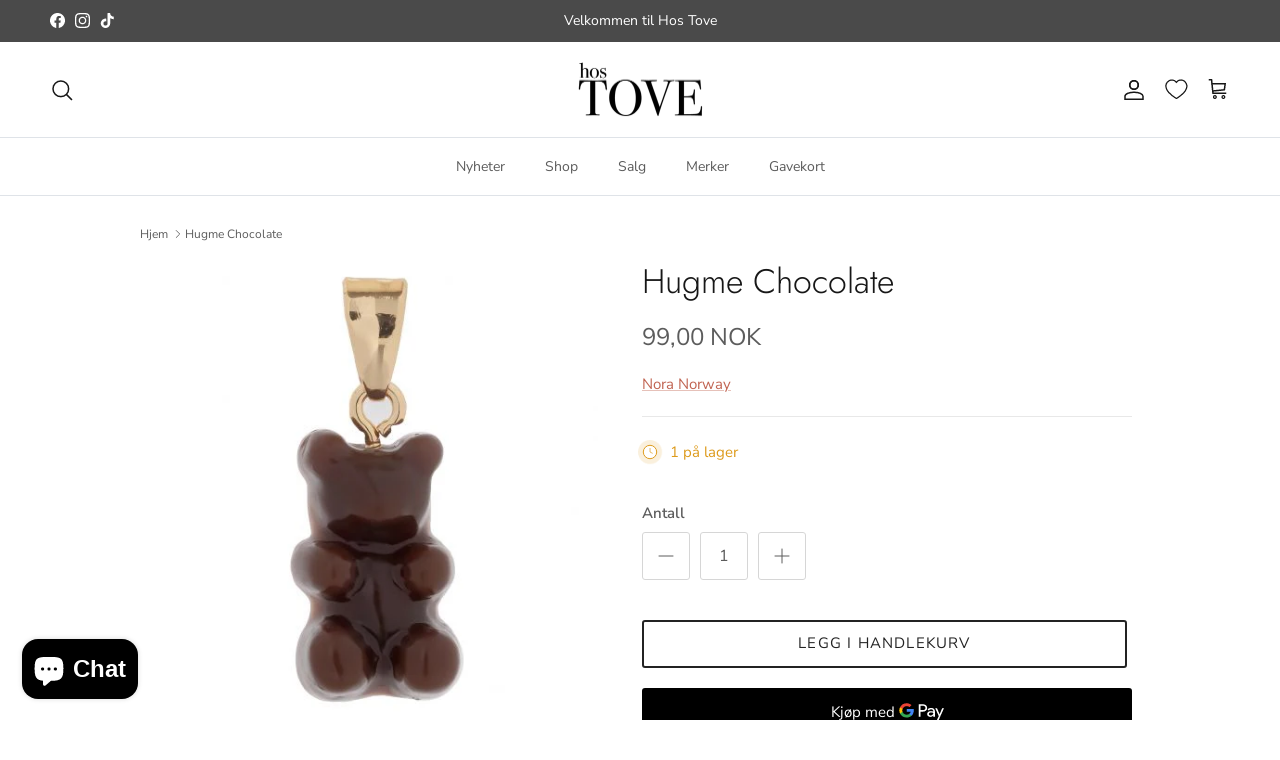

--- FILE ---
content_type: text/html; charset=utf-8
request_url: https://hostove.no/products/7826379-hugme-chocolate
body_size: 36093
content:
<!doctype html>
<html class="no-js" lang="nb" dir="ltr">
<head><meta charset="utf-8">
<meta name="viewport" content="width=device-width,initial-scale=1">
<title>Hugme Chocolate &ndash; Hos Tove</title><link rel="canonical" href="https://hostove.no/products/7826379-hugme-chocolate"><link rel="icon" href="//hostove.no/cdn/shop/files/1631383517_scaled_6cb07230-c90a-48ae-99b5-102aaf7c6daa.png?crop=center&height=48&v=1711568333&width=48" type="image/png">
  <link rel="apple-touch-icon" href="//hostove.no/cdn/shop/files/1631383517_scaled_6cb07230-c90a-48ae-99b5-102aaf7c6daa.png?crop=center&height=180&v=1711568333&width=180"><meta name="description" content="Nora Norway"><meta property="og:site_name" content="Hos Tove">
<meta property="og:url" content="https://hostove.no/products/7826379-hugme-chocolate">
<meta property="og:title" content="Hugme Chocolate">
<meta property="og:type" content="product">
<meta property="og:description" content="Nora Norway"><meta property="og:image" content="http://hostove.no/cdn/shop/products/1938a436-7165-4749-9b32-3f4fed4f861d.jpg?crop=center&height=1200&v=1661352092&width=1200">
  <meta property="og:image:secure_url" content="https://hostove.no/cdn/shop/products/1938a436-7165-4749-9b32-3f4fed4f861d.jpg?crop=center&height=1200&v=1661352092&width=1200">
  <meta property="og:image:width" content="485">
  <meta property="og:image:height" content="485"><meta property="og:price:amount" content="99,00">
  <meta property="og:price:currency" content="NOK"><meta name="twitter:card" content="summary_large_image">
<meta name="twitter:title" content="Hugme Chocolate">
<meta name="twitter:description" content="Nora Norway">
<style>@font-face {
  font-family: "Nunito Sans";
  font-weight: 400;
  font-style: normal;
  font-display: fallback;
  src: url("//hostove.no/cdn/fonts/nunito_sans/nunitosans_n4.0276fe080df0ca4e6a22d9cb55aed3ed5ba6b1da.woff2") format("woff2"),
       url("//hostove.no/cdn/fonts/nunito_sans/nunitosans_n4.b4964bee2f5e7fd9c3826447e73afe2baad607b7.woff") format("woff");
}
@font-face {
  font-family: "Nunito Sans";
  font-weight: 700;
  font-style: normal;
  font-display: fallback;
  src: url("//hostove.no/cdn/fonts/nunito_sans/nunitosans_n7.25d963ed46da26098ebeab731e90d8802d989fa5.woff2") format("woff2"),
       url("//hostove.no/cdn/fonts/nunito_sans/nunitosans_n7.d32e3219b3d2ec82285d3027bd673efc61a996c8.woff") format("woff");
}
@font-face {
  font-family: "Nunito Sans";
  font-weight: 500;
  font-style: normal;
  font-display: fallback;
  src: url("//hostove.no/cdn/fonts/nunito_sans/nunitosans_n5.6fc0ed1feb3fc393c40619f180fc49c4d0aae0db.woff2") format("woff2"),
       url("//hostove.no/cdn/fonts/nunito_sans/nunitosans_n5.2c84830b46099cbcc1095f30e0957b88b914e50a.woff") format("woff");
}
@font-face {
  font-family: "Nunito Sans";
  font-weight: 400;
  font-style: italic;
  font-display: fallback;
  src: url("//hostove.no/cdn/fonts/nunito_sans/nunitosans_i4.6e408730afac1484cf297c30b0e67c86d17fc586.woff2") format("woff2"),
       url("//hostove.no/cdn/fonts/nunito_sans/nunitosans_i4.c9b6dcbfa43622b39a5990002775a8381942ae38.woff") format("woff");
}
@font-face {
  font-family: "Nunito Sans";
  font-weight: 700;
  font-style: italic;
  font-display: fallback;
  src: url("//hostove.no/cdn/fonts/nunito_sans/nunitosans_i7.8c1124729eec046a321e2424b2acf328c2c12139.woff2") format("woff2"),
       url("//hostove.no/cdn/fonts/nunito_sans/nunitosans_i7.af4cda04357273e0996d21184432bcb14651a64d.woff") format("woff");
}
@font-face {
  font-family: Jost;
  font-weight: 300;
  font-style: normal;
  font-display: fallback;
  src: url("//hostove.no/cdn/fonts/jost/jost_n3.a5df7448b5b8c9a76542f085341dff794ff2a59d.woff2") format("woff2"),
       url("//hostove.no/cdn/fonts/jost/jost_n3.882941f5a26d0660f7dd135c08afc57fc6939a07.woff") format("woff");
}
@font-face {
  font-family: Jost;
  font-weight: 700;
  font-style: normal;
  font-display: fallback;
  src: url("//hostove.no/cdn/fonts/jost/jost_n7.921dc18c13fa0b0c94c5e2517ffe06139c3615a3.woff2") format("woff2"),
       url("//hostove.no/cdn/fonts/jost/jost_n7.cbfc16c98c1e195f46c536e775e4e959c5f2f22b.woff") format("woff");
}
@font-face {
  font-family: "Nunito Sans";
  font-weight: 400;
  font-style: normal;
  font-display: fallback;
  src: url("//hostove.no/cdn/fonts/nunito_sans/nunitosans_n4.0276fe080df0ca4e6a22d9cb55aed3ed5ba6b1da.woff2") format("woff2"),
       url("//hostove.no/cdn/fonts/nunito_sans/nunitosans_n4.b4964bee2f5e7fd9c3826447e73afe2baad607b7.woff") format("woff");
}
@font-face {
  font-family: "Nunito Sans";
  font-weight: 600;
  font-style: normal;
  font-display: fallback;
  src: url("//hostove.no/cdn/fonts/nunito_sans/nunitosans_n6.6e9464eba570101a53130c8130a9e17a8eb55c21.woff2") format("woff2"),
       url("//hostove.no/cdn/fonts/nunito_sans/nunitosans_n6.25a0ac0c0a8a26038c7787054dd6058dfbc20fa8.woff") format("woff");
}
:root {
  --page-container-width:          1100px;
  --reading-container-width:       720px;
  --divider-opacity:               0.14;
  --gutter-large:                  30px;
  --gutter-desktop:                20px;
  --gutter-mobile:                 16px;
  --section-padding:               50px;
  --larger-section-padding:        80px;
  --larger-section-padding-mobile: 60px;
  --largest-section-padding:       110px;
  --aos-animate-duration:          0.6s;

  --base-font-family:              "Nunito Sans", sans-serif;
  --base-font-weight:              400;
  --base-font-style:               normal;
  --heading-font-family:           Jost, sans-serif;
  --heading-font-weight:           300;
  --heading-font-style:            normal;
  --heading-font-letter-spacing:   normal;
  --logo-font-family:              Jost, sans-serif;
  --logo-font-weight:              700;
  --logo-font-style:               normal;
  --nav-font-family:               "Nunito Sans", sans-serif;
  --nav-font-weight:               400;
  --nav-font-style:                normal;

  --base-text-size:15px;
  --base-line-height:              1.6;
  --input-text-size:16px;
  --smaller-text-size-1:12px;
  --smaller-text-size-2:14px;
  --smaller-text-size-3:12px;
  --smaller-text-size-4:11px;
  --larger-text-size:34px;
  --super-large-text-size:60px;
  --super-large-mobile-text-size:27px;
  --larger-mobile-text-size:27px;
  --logo-text-size:26px;--btn-letter-spacing: 0.08em;
    --btn-text-transform: uppercase;
    --button-text-size: 13px;
    --quickbuy-button-text-size: 13;
    --small-feature-link-font-size: 0.75em;
    --input-btn-padding-top:             1.2em;
    --input-btn-padding-bottom:          1.2em;--heading-text-transform:none;
  --nav-text-size:                      14px;
  --mobile-menu-font-weight:            600;

  --body-bg-color:                      255 255 255;
  --bg-color:                           255 255 255;
  --body-text-color:                    92 92 92;
  --text-color:                         92 92 92;

  --header-text-col:                    #171717;--header-text-hover-col:             var(--main-nav-link-hover-col);--header-bg-col:                     #ffffff;
  --heading-color:                     23 23 23;
  --body-heading-color:                23 23 23;
  --heading-divider-col:               #dfe3e8;

  --logo-col:                          #171717;
  --main-nav-bg:                       #ffffff;
  --main-nav-link-col:                 #5c5c5c;
  --main-nav-link-hover-col:           #c16452;
  --main-nav-link-featured-col:        #b61d0f;

  --link-color:                        193 100 82;
  --body-link-color:                   193 100 82;

  --btn-bg-color:                        35 35 35;
  --btn-bg-hover-color:                  193 100 82;
  --btn-border-color:                    35 35 35;
  --btn-border-hover-color:              193 100 82;
  --btn-text-color:                      255 255 255;
  --btn-text-hover-color:                255 255 255;--btn-alt-bg-color:                    255 255 255;
  --btn-alt-text-color:                  35 35 35;
  --btn-alt-border-color:                35 35 35;
  --btn-alt-border-hover-color:          35 35 35;--btn-ter-bg-color:                    235 235 235;
  --btn-ter-text-color:                  41 41 41;
  --btn-ter-bg-hover-color:              35 35 35;
  --btn-ter-text-hover-color:            255 255 255;--btn-border-radius: 3px;--color-scheme-default:                             #ffffff;
  --color-scheme-default-color:                       255 255 255;
  --color-scheme-default-text-color:                  92 92 92;
  --color-scheme-default-head-color:                  23 23 23;
  --color-scheme-default-link-color:                  193 100 82;
  --color-scheme-default-btn-text-color:              255 255 255;
  --color-scheme-default-btn-text-hover-color:        255 255 255;
  --color-scheme-default-btn-bg-color:                35 35 35;
  --color-scheme-default-btn-bg-hover-color:          193 100 82;
  --color-scheme-default-btn-border-color:            35 35 35;
  --color-scheme-default-btn-border-hover-color:      193 100 82;
  --color-scheme-default-btn-alt-text-color:          35 35 35;
  --color-scheme-default-btn-alt-bg-color:            255 255 255;
  --color-scheme-default-btn-alt-border-color:        35 35 35;
  --color-scheme-default-btn-alt-border-hover-color:  35 35 35;

  --color-scheme-1:                             #fcfaf3;
  --color-scheme-1-color:                       252 250 243;
  --color-scheme-1-text-color:                  92 92 92;
  --color-scheme-1-head-color:                  23 23 23;
  --color-scheme-1-link-color:                  193 100 82;
  --color-scheme-1-btn-text-color:              255 255 255;
  --color-scheme-1-btn-text-hover-color:        255 255 255;
  --color-scheme-1-btn-bg-color:                35 35 35;
  --color-scheme-1-btn-bg-hover-color:          0 0 0;
  --color-scheme-1-btn-border-color:            35 35 35;
  --color-scheme-1-btn-border-hover-color:      0 0 0;
  --color-scheme-1-btn-alt-text-color:          35 35 35;
  --color-scheme-1-btn-alt-bg-color:            255 255 255;
  --color-scheme-1-btn-alt-border-color:        35 35 35;
  --color-scheme-1-btn-alt-border-hover-color:  35 35 35;

  --color-scheme-2:                             #faf2e6;
  --color-scheme-2-color:                       250 242 230;
  --color-scheme-2-text-color:                  92 92 92;
  --color-scheme-2-head-color:                  23 23 23;
  --color-scheme-2-link-color:                  193 100 82;
  --color-scheme-2-btn-text-color:              255 255 255;
  --color-scheme-2-btn-text-hover-color:        255 255 255;
  --color-scheme-2-btn-bg-color:                35 35 35;
  --color-scheme-2-btn-bg-hover-color:          0 0 0;
  --color-scheme-2-btn-border-color:            35 35 35;
  --color-scheme-2-btn-border-hover-color:      0 0 0;
  --color-scheme-2-btn-alt-text-color:          35 35 35;
  --color-scheme-2-btn-alt-bg-color:            255 255 255;
  --color-scheme-2-btn-alt-border-color:        35 35 35;
  --color-scheme-2-btn-alt-border-hover-color:  35 35 35;

  /* Shop Pay payment terms */
  --payment-terms-background-color:    #ffffff;--quickbuy-bg: 255 255 255;--body-input-background-color:       rgb(var(--body-bg-color));
  --input-background-color:            rgb(var(--body-bg-color));
  --body-input-text-color:             var(--body-text-color);
  --input-text-color:                  var(--body-text-color);
  --body-input-border-color:           rgb(214, 214, 214);
  --input-border-color:                rgb(214, 214, 214);
  --input-border-color-hover:          rgb(165, 165, 165);
  --input-border-color-active:         rgb(92, 92, 92);

  --swatch-cross-svg:                  url("data:image/svg+xml,%3Csvg xmlns='http://www.w3.org/2000/svg' width='240' height='240' viewBox='0 0 24 24' fill='none' stroke='rgb(214, 214, 214)' stroke-width='0.09' preserveAspectRatio='none' %3E%3Cline x1='24' y1='0' x2='0' y2='24'%3E%3C/line%3E%3C/svg%3E");
  --swatch-cross-hover:                url("data:image/svg+xml,%3Csvg xmlns='http://www.w3.org/2000/svg' width='240' height='240' viewBox='0 0 24 24' fill='none' stroke='rgb(165, 165, 165)' stroke-width='0.09' preserveAspectRatio='none' %3E%3Cline x1='24' y1='0' x2='0' y2='24'%3E%3C/line%3E%3C/svg%3E");
  --swatch-cross-active:               url("data:image/svg+xml,%3Csvg xmlns='http://www.w3.org/2000/svg' width='240' height='240' viewBox='0 0 24 24' fill='none' stroke='rgb(92, 92, 92)' stroke-width='0.09' preserveAspectRatio='none' %3E%3Cline x1='24' y1='0' x2='0' y2='24'%3E%3C/line%3E%3C/svg%3E");

  --footer-divider-col:                #efdfc7;
  --footer-text-col:                   92 92 92;
  --footer-heading-col:                23 23 23;
  --footer-bg:                         #faf2e6;--product-label-overlay-justify: flex-start;--product-label-overlay-align: flex-start;--product-label-overlay-reduction-text:   #ffffff;
  --product-label-overlay-reduction-bg:     #c20000;
  --product-label-overlay-stock-text:       #ffffff;
  --product-label-overlay-stock-bg:         #09728c;
  --product-label-overlay-new-text:         #ffffff;
  --product-label-overlay-new-bg:           #c16452;
  --product-label-overlay-meta-text:        #ffffff;
  --product-label-overlay-meta-bg:          #bd2585;
  --product-label-sale-text:                #c20000;
  --product-label-sold-text:                #171717;
  --product-label-preorder-text:            #3ea36a;

  --product-block-crop-align:               center;

  
  --product-block-price-align:              center;
  --product-block-price-item-margin-start:  .25rem;
  --product-block-price-item-margin-end:    .25rem;
  

  --collection-block-image-position:   center center;

  --swatch-picker-image-size:          40px;
  --swatch-crop-align:                 center center;

  --image-overlay-text-color:          255 255 255;--image-overlay-bg:                  rgba(0, 0, 0, 0.12);
  --image-overlay-shadow-start:        rgb(0 0 0 / 0.16);
  --image-overlay-box-opacity:         0.88;--product-inventory-ok-box-color:            #f2faf0;
  --product-inventory-ok-text-color:           #108043;
  --product-inventory-ok-icon-box-fill-color:  #fff;
  --product-inventory-low-box-color:           #fcf1cd;
  --product-inventory-low-text-color:          #dd9a1a;
  --product-inventory-low-icon-box-fill-color: #fff;
  --product-inventory-low-text-color-channels: 16, 128, 67;
  --product-inventory-ok-text-color-channels:  221, 154, 26;

  --rating-star-color: 193 100 82;--overlay-align-left: start;
    --overlay-align-right: end;}html[dir=rtl] {
  --overlay-right-text-m-left: 0;
  --overlay-right-text-m-right: auto;
  --overlay-left-shadow-left-left: 15%;
  --overlay-left-shadow-left-right: -50%;
  --overlay-left-shadow-right-left: -85%;
  --overlay-left-shadow-right-right: 0;
}.image-overlay--bg-box .text-overlay .text-overlay__text {
    --image-overlay-box-bg: 255 255 255;
    --heading-color: var(--body-heading-color);
    --text-color: var(--body-text-color);
    --link-color: var(--body-link-color);
  }::selection {
    background: rgb(var(--body-heading-color));
    color: rgb(var(--body-bg-color));
  }
  ::-moz-selection {
    background: rgb(var(--body-heading-color));
    color: rgb(var(--body-bg-color));
  }.use-color-scheme--default {
  --product-label-sale-text:           #c20000;
  --product-label-sold-text:           #171717;
  --product-label-preorder-text:       #3ea36a;
  --input-background-color:            rgb(var(--body-bg-color));
  --input-text-color:                  var(--body-input-text-color);
  --input-border-color:                rgb(214, 214, 214);
  --input-border-color-hover:          rgb(165, 165, 165);
  --input-border-color-active:         rgb(92, 92, 92);
}</style>

  <link href="//hostove.no/cdn/shop/t/26/assets/main.css?v=128443192759763768071758092504" rel="stylesheet" type="text/css" media="all" />

  <script src="https://ajax.googleapis.com/ajax/libs/jquery/3.7.1/jquery.min.js"></script><link rel="preload" as="font" href="//hostove.no/cdn/fonts/nunito_sans/nunitosans_n4.0276fe080df0ca4e6a22d9cb55aed3ed5ba6b1da.woff2" type="font/woff2" crossorigin><link rel="preload" as="font" href="//hostove.no/cdn/fonts/jost/jost_n3.a5df7448b5b8c9a76542f085341dff794ff2a59d.woff2" type="font/woff2" crossorigin><script>
    document.documentElement.className = document.documentElement.className.replace('no-js', 'js');

    window.theme = {
      info: {
        name: 'Symmetry',
        version: '7.4.0'
      },
      device: {
        hasTouch: window.matchMedia('(any-pointer: coarse)').matches,
        hasHover: window.matchMedia('(hover: hover)').matches
      },
      mediaQueries: {
        md: '(min-width: 768px)',
        productMediaCarouselBreak: '(min-width: 1041px)'
      },
      routes: {
        base: 'https://hostove.no',
        cart: '/cart',
        cartAdd: '/cart/add.js',
        cartUpdate: '/cart/update.js',
        predictiveSearch: '/search/suggest'
      },
      strings: {
        cartTermsConfirmation: "Du må godta vilkårene og betingelsene før du fortsetter.",
        cartItemsQuantityError: "Du kan bare legge til [QUANTITY] av denne varen i handlekurven din.",
        generalSearchViewAll: "Se alle søkeresultater",
        noStock: "Utsolgt",
        noVariant: "Utilgjengelig",
        productsProductChooseA: "Velg en",
        generalSearchPages: "Sider",
        generalSearchNoResultsWithoutTerms: "Beklager, vi fant ingen resultater",
        shippingCalculator: {
          singleRate: "Det er én fraktpris for denne destinasjonen:",
          multipleRates: "Det er flere fraktpriser for denne destinasjonen:",
          noRates: "Vi sender ikke til denne destinasjonen."
        }
      },
      settings: {
        moneyWithCurrencyFormat: "{{amount_with_comma_separator}} NOK",
        cartType: "drawer",
        afterAddToCart: "drawer",
        quickbuyStyle: "button",
        externalLinksNewTab: true,
        internalLinksSmoothScroll: true
      }
    }

    theme.inlineNavigationCheck = function() {
      var pageHeader = document.querySelector('.pageheader'),
          inlineNavContainer = pageHeader.querySelector('.logo-area__left__inner'),
          inlineNav = inlineNavContainer.querySelector('.navigation--left');
      if (inlineNav && getComputedStyle(inlineNav).display != 'none') {
        var inlineMenuCentered = document.querySelector('.pageheader--layout-inline-menu-center'),
            logoContainer = document.querySelector('.logo-area__middle__inner');
        if(inlineMenuCentered) {
          var rightWidth = document.querySelector('.logo-area__right__inner').clientWidth,
              middleWidth = logoContainer.clientWidth,
              logoArea = document.querySelector('.logo-area'),
              computedLogoAreaStyle = getComputedStyle(logoArea),
              logoAreaInnerWidth = logoArea.clientWidth - Math.ceil(parseFloat(computedLogoAreaStyle.paddingLeft)) - Math.ceil(parseFloat(computedLogoAreaStyle.paddingRight)),
              availableNavWidth = logoAreaInnerWidth - Math.max(rightWidth, middleWidth) * 2 - 40;
          inlineNavContainer.style.maxWidth = availableNavWidth + 'px';
        }

        var firstInlineNavLink = inlineNav.querySelector('.navigation__item:first-child'),
            lastInlineNavLink = inlineNav.querySelector('.navigation__item:last-child');
        if (lastInlineNavLink) {
          var inlineNavWidth = null;
          if(document.querySelector('html[dir=rtl]')) {
            inlineNavWidth = firstInlineNavLink.offsetLeft - lastInlineNavLink.offsetLeft + firstInlineNavLink.offsetWidth;
          } else {
            inlineNavWidth = lastInlineNavLink.offsetLeft - firstInlineNavLink.offsetLeft + lastInlineNavLink.offsetWidth;
          }
          if (inlineNavContainer.offsetWidth >= inlineNavWidth) {
            pageHeader.classList.add('pageheader--layout-inline-permitted');
            var tallLogo = logoContainer.clientHeight > lastInlineNavLink.clientHeight + 20;
            if (tallLogo) {
              inlineNav.classList.add('navigation--tight-underline');
            } else {
              inlineNav.classList.remove('navigation--tight-underline');
            }
          } else {
            pageHeader.classList.remove('pageheader--layout-inline-permitted');
          }
        }
      }
    };

    theme.setInitialHeaderHeightProperty = () => {
      const section = document.querySelector('.section-header');
      if (section) {
        document.documentElement.style.setProperty('--theme-header-height', Math.ceil(section.clientHeight) + 'px');
      }
    };
  </script>

  <script src="//hostove.no/cdn/shop/t/26/assets/main.js?v=127834820387370323431758092504" defer></script>
    <script src="//hostove.no/cdn/shop/t/26/assets/animate-on-scroll.js?v=15249566486942820451758092504" defer></script>
    <link href="//hostove.no/cdn/shop/t/26/assets/animate-on-scroll.css?v=116824741000487223811758092504" rel="stylesheet" type="text/css" media="all" />
  

  <script>window.performance && window.performance.mark && window.performance.mark('shopify.content_for_header.start');</script><meta name="google-site-verification" content="TFsGzOjdQyvFTteDFfUmekMPv_Kbjl8OxOXTRWPUhuE">
<meta id="shopify-digital-wallet" name="shopify-digital-wallet" content="/60471181479/digital_wallets/dialog">
<link rel="alternate" type="application/json+oembed" href="https://hostove.no/products/7826379-hugme-chocolate.oembed">
<script async="async" src="/checkouts/internal/preloads.js?locale=nb-NO"></script>
<script id="shopify-features" type="application/json">{"accessToken":"9060ff36dbe89cf94d25424eb6abb9f4","betas":["rich-media-storefront-analytics"],"domain":"hostove.no","predictiveSearch":true,"shopId":60471181479,"locale":"nb"}</script>
<script>var Shopify = Shopify || {};
Shopify.shop = "hos-tove-store.myshopify.com";
Shopify.locale = "nb";
Shopify.currency = {"active":"NOK","rate":"1.0"};
Shopify.country = "NO";
Shopify.theme = {"name":"Symmetry + Loyco App - 17. Sep 2025","id":147772244135,"schema_name":"Symmetry","schema_version":"7.4.0","theme_store_id":568,"role":"main"};
Shopify.theme.handle = "null";
Shopify.theme.style = {"id":null,"handle":null};
Shopify.cdnHost = "hostove.no/cdn";
Shopify.routes = Shopify.routes || {};
Shopify.routes.root = "/";</script>
<script type="module">!function(o){(o.Shopify=o.Shopify||{}).modules=!0}(window);</script>
<script>!function(o){function n(){var o=[];function n(){o.push(Array.prototype.slice.apply(arguments))}return n.q=o,n}var t=o.Shopify=o.Shopify||{};t.loadFeatures=n(),t.autoloadFeatures=n()}(window);</script>
<script id="shop-js-analytics" type="application/json">{"pageType":"product"}</script>
<script defer="defer" async type="module" src="//hostove.no/cdn/shopifycloud/shop-js/modules/v2/client.init-shop-cart-sync_Ck1zgi6O.nb.esm.js"></script>
<script defer="defer" async type="module" src="//hostove.no/cdn/shopifycloud/shop-js/modules/v2/chunk.common_rE7lmuZt.esm.js"></script>
<script type="module">
  await import("//hostove.no/cdn/shopifycloud/shop-js/modules/v2/client.init-shop-cart-sync_Ck1zgi6O.nb.esm.js");
await import("//hostove.no/cdn/shopifycloud/shop-js/modules/v2/chunk.common_rE7lmuZt.esm.js");

  window.Shopify.SignInWithShop?.initShopCartSync?.({"fedCMEnabled":true,"windoidEnabled":true});

</script>
<script>(function() {
  var isLoaded = false;
  function asyncLoad() {
    if (isLoaded) return;
    isLoaded = true;
    var urls = ["https:\/\/intg.snapchat.com\/shopify\/shopify-scevent-init.js?id=882fd7d2-b3cb-491c-90e1-9ff4ebc27e60\u0026shop=hos-tove-store.myshopify.com","https:\/\/storage.nfcube.com\/instafeed-42fdda0a10ff1634156d74fa56d1d45f.js?shop=hos-tove-store.myshopify.com","https:\/\/static.klaviyo.com\/onsite\/js\/klaviyo.js?company_id=Tt3qgZ\u0026shop=hos-tove-store.myshopify.com"];
    for (var i = 0; i < urls.length; i++) {
      var s = document.createElement('script');
      s.type = 'text/javascript';
      s.async = true;
      s.src = urls[i];
      var x = document.getElementsByTagName('script')[0];
      x.parentNode.insertBefore(s, x);
    }
  };
  if(window.attachEvent) {
    window.attachEvent('onload', asyncLoad);
  } else {
    window.addEventListener('load', asyncLoad, false);
  }
})();</script>
<script id="__st">var __st={"a":60471181479,"offset":3600,"reqid":"a1c7babc-a024-44c9-a470-81b17f278220-1768838641","pageurl":"hostove.no\/products\/7826379-hugme-chocolate","u":"4579737df6b7","p":"product","rtyp":"product","rid":7424810221735};</script>
<script>window.ShopifyPaypalV4VisibilityTracking = true;</script>
<script id="captcha-bootstrap">!function(){'use strict';const t='contact',e='account',n='new_comment',o=[[t,t],['blogs',n],['comments',n],[t,'customer']],c=[[e,'customer_login'],[e,'guest_login'],[e,'recover_customer_password'],[e,'create_customer']],r=t=>t.map((([t,e])=>`form[action*='/${t}']:not([data-nocaptcha='true']) input[name='form_type'][value='${e}']`)).join(','),a=t=>()=>t?[...document.querySelectorAll(t)].map((t=>t.form)):[];function s(){const t=[...o],e=r(t);return a(e)}const i='password',u='form_key',d=['recaptcha-v3-token','g-recaptcha-response','h-captcha-response',i],f=()=>{try{return window.sessionStorage}catch{return}},m='__shopify_v',_=t=>t.elements[u];function p(t,e,n=!1){try{const o=window.sessionStorage,c=JSON.parse(o.getItem(e)),{data:r}=function(t){const{data:e,action:n}=t;return t[m]||n?{data:e,action:n}:{data:t,action:n}}(c);for(const[e,n]of Object.entries(r))t.elements[e]&&(t.elements[e].value=n);n&&o.removeItem(e)}catch(o){console.error('form repopulation failed',{error:o})}}const l='form_type',E='cptcha';function T(t){t.dataset[E]=!0}const w=window,h=w.document,L='Shopify',v='ce_forms',y='captcha';let A=!1;((t,e)=>{const n=(g='f06e6c50-85a8-45c8-87d0-21a2b65856fe',I='https://cdn.shopify.com/shopifycloud/storefront-forms-hcaptcha/ce_storefront_forms_captcha_hcaptcha.v1.5.2.iife.js',D={infoText:'Beskyttet av hCaptcha',privacyText:'Personvern',termsText:'Vilkår'},(t,e,n)=>{const o=w[L][v],c=o.bindForm;if(c)return c(t,g,e,D).then(n);var r;o.q.push([[t,g,e,D],n]),r=I,A||(h.body.append(Object.assign(h.createElement('script'),{id:'captcha-provider',async:!0,src:r})),A=!0)});var g,I,D;w[L]=w[L]||{},w[L][v]=w[L][v]||{},w[L][v].q=[],w[L][y]=w[L][y]||{},w[L][y].protect=function(t,e){n(t,void 0,e),T(t)},Object.freeze(w[L][y]),function(t,e,n,w,h,L){const[v,y,A,g]=function(t,e,n){const i=e?o:[],u=t?c:[],d=[...i,...u],f=r(d),m=r(i),_=r(d.filter((([t,e])=>n.includes(e))));return[a(f),a(m),a(_),s()]}(w,h,L),I=t=>{const e=t.target;return e instanceof HTMLFormElement?e:e&&e.form},D=t=>v().includes(t);t.addEventListener('submit',(t=>{const e=I(t);if(!e)return;const n=D(e)&&!e.dataset.hcaptchaBound&&!e.dataset.recaptchaBound,o=_(e),c=g().includes(e)&&(!o||!o.value);(n||c)&&t.preventDefault(),c&&!n&&(function(t){try{if(!f())return;!function(t){const e=f();if(!e)return;const n=_(t);if(!n)return;const o=n.value;o&&e.removeItem(o)}(t);const e=Array.from(Array(32),(()=>Math.random().toString(36)[2])).join('');!function(t,e){_(t)||t.append(Object.assign(document.createElement('input'),{type:'hidden',name:u})),t.elements[u].value=e}(t,e),function(t,e){const n=f();if(!n)return;const o=[...t.querySelectorAll(`input[type='${i}']`)].map((({name:t})=>t)),c=[...d,...o],r={};for(const[a,s]of new FormData(t).entries())c.includes(a)||(r[a]=s);n.setItem(e,JSON.stringify({[m]:1,action:t.action,data:r}))}(t,e)}catch(e){console.error('failed to persist form',e)}}(e),e.submit())}));const S=(t,e)=>{t&&!t.dataset[E]&&(n(t,e.some((e=>e===t))),T(t))};for(const o of['focusin','change'])t.addEventListener(o,(t=>{const e=I(t);D(e)&&S(e,y())}));const B=e.get('form_key'),M=e.get(l),P=B&&M;t.addEventListener('DOMContentLoaded',(()=>{const t=y();if(P)for(const e of t)e.elements[l].value===M&&p(e,B);[...new Set([...A(),...v().filter((t=>'true'===t.dataset.shopifyCaptcha))])].forEach((e=>S(e,t)))}))}(h,new URLSearchParams(w.location.search),n,t,e,['guest_login'])})(!0,!0)}();</script>
<script integrity="sha256-4kQ18oKyAcykRKYeNunJcIwy7WH5gtpwJnB7kiuLZ1E=" data-source-attribution="shopify.loadfeatures" defer="defer" src="//hostove.no/cdn/shopifycloud/storefront/assets/storefront/load_feature-a0a9edcb.js" crossorigin="anonymous"></script>
<script data-source-attribution="shopify.dynamic_checkout.dynamic.init">var Shopify=Shopify||{};Shopify.PaymentButton=Shopify.PaymentButton||{isStorefrontPortableWallets:!0,init:function(){window.Shopify.PaymentButton.init=function(){};var t=document.createElement("script");t.src="https://hostove.no/cdn/shopifycloud/portable-wallets/latest/portable-wallets.nb.js",t.type="module",document.head.appendChild(t)}};
</script>
<script data-source-attribution="shopify.dynamic_checkout.buyer_consent">
  function portableWalletsHideBuyerConsent(e){var t=document.getElementById("shopify-buyer-consent"),n=document.getElementById("shopify-subscription-policy-button");t&&n&&(t.classList.add("hidden"),t.setAttribute("aria-hidden","true"),n.removeEventListener("click",e))}function portableWalletsShowBuyerConsent(e){var t=document.getElementById("shopify-buyer-consent"),n=document.getElementById("shopify-subscription-policy-button");t&&n&&(t.classList.remove("hidden"),t.removeAttribute("aria-hidden"),n.addEventListener("click",e))}window.Shopify?.PaymentButton&&(window.Shopify.PaymentButton.hideBuyerConsent=portableWalletsHideBuyerConsent,window.Shopify.PaymentButton.showBuyerConsent=portableWalletsShowBuyerConsent);
</script>
<script>
  function portableWalletsCleanup(e){e&&e.src&&console.error("Failed to load portable wallets script "+e.src);var t=document.querySelectorAll("shopify-accelerated-checkout .shopify-payment-button__skeleton, shopify-accelerated-checkout-cart .wallet-cart-button__skeleton"),e=document.getElementById("shopify-buyer-consent");for(let e=0;e<t.length;e++)t[e].remove();e&&e.remove()}function portableWalletsNotLoadedAsModule(e){e instanceof ErrorEvent&&"string"==typeof e.message&&e.message.includes("import.meta")&&"string"==typeof e.filename&&e.filename.includes("portable-wallets")&&(window.removeEventListener("error",portableWalletsNotLoadedAsModule),window.Shopify.PaymentButton.failedToLoad=e,"loading"===document.readyState?document.addEventListener("DOMContentLoaded",window.Shopify.PaymentButton.init):window.Shopify.PaymentButton.init())}window.addEventListener("error",portableWalletsNotLoadedAsModule);
</script>

<script type="module" src="https://hostove.no/cdn/shopifycloud/portable-wallets/latest/portable-wallets.nb.js" onError="portableWalletsCleanup(this)" crossorigin="anonymous"></script>
<script nomodule>
  document.addEventListener("DOMContentLoaded", portableWalletsCleanup);
</script>

<script id='scb4127' type='text/javascript' async='' src='https://hostove.no/cdn/shopifycloud/privacy-banner/storefront-banner.js'></script><link id="shopify-accelerated-checkout-styles" rel="stylesheet" media="screen" href="https://hostove.no/cdn/shopifycloud/portable-wallets/latest/accelerated-checkout-backwards-compat.css" crossorigin="anonymous">
<style id="shopify-accelerated-checkout-cart">
        #shopify-buyer-consent {
  margin-top: 1em;
  display: inline-block;
  width: 100%;
}

#shopify-buyer-consent.hidden {
  display: none;
}

#shopify-subscription-policy-button {
  background: none;
  border: none;
  padding: 0;
  text-decoration: underline;
  font-size: inherit;
  cursor: pointer;
}

#shopify-subscription-policy-button::before {
  box-shadow: none;
}

      </style>
<script id="sections-script" data-sections="related-products" defer="defer" src="//hostove.no/cdn/shop/t/26/compiled_assets/scripts.js?v=4658"></script>
<script>window.performance && window.performance.mark && window.performance.mark('shopify.content_for_header.end');</script>
<!-- CC Custom Head Start --><!-- CC Custom Head End --><script type="text/javascript">if(typeof window.hulkappsWishlist === 'undefined') {
                            window.hulkappsWishlist = {};
                        }
                        window.hulkappsWishlist.baseURL = '/apps/advanced-wishlist/api';
                        window.hulkappsWishlist.hasAppBlockSupport = '1';
                        </script>
<!-- BEGIN app block: shopify://apps/back-in-stock-alert-engine/blocks/app-embed/5ac593f4-6b3f-4fd0-ab2d-179cd27706d1 --><script id="bisae_shop_id">60471181479</script>
<script id='bisae_product_variants' data-hide="false" type='application/json' data-product-name="Hugme Chocolate" data-product_id="7424810221735">
    [{"id":42691380478119,"title":"Default Title","option1":"Default Title","option2":null,"option3":null,"sku":"078263790100","requires_shipping":true,"taxable":true,"featured_image":null,"available":true,"name":"Hugme Chocolate","public_title":null,"options":["Default Title"],"price":9900,"weight":0,"compare_at_price":null,"inventory_management":"shopify","barcode":"7024470801892","requires_selling_plan":false,"selling_plan_allocations":[]}]
</script>
<script id='bisae_product_selected_or_first_available_variant' type='application/json'>
    {"id":42691380478119,"title":"Default Title","option1":"Default Title","option2":null,"option3":null,"sku":"078263790100","requires_shipping":true,"taxable":true,"featured_image":null,"available":true,"name":"Hugme Chocolate","public_title":null,"options":["Default Title"],"price":9900,"weight":0,"compare_at_price":null,"inventory_management":"shopify","barcode":"7024470801892","requires_selling_plan":false,"selling_plan_allocations":[]}
</script>

<script data-id="AYm1DbUtOOU9ZaExmS__14407104538870907715" type="application/javascript">
  var showOnQuickView='false';
  var showOnlyForLoginUser='false';
  var customBisIcon='';
  debug=false;
</script>


  <link rel="preload" href="https://cdn.shopify.com/extensions/019b8db2-026d-7edb-8680-9bfb465f1e30/bis-115/assets/bis-alert-engine.css" as="style" onload="this.onload=null;this.rel='stylesheet'">
  <noscript><link rel="stylesheet" href="https://cdn.shopify.com/extensions/019b8db2-026d-7edb-8680-9bfb465f1e30/bis-115/assets/bis-alert-engine.css"></noscript>
  
  
  <script src="https://cdn.shopify.com/extensions/019b8db2-026d-7edb-8680-9bfb465f1e30/bis-115/assets/bis-alert-engine.js" defer></script>
  

<!-- END app block --><!-- BEGIN app block: shopify://apps/klaviyo-email-marketing-sms/blocks/klaviyo-onsite-embed/2632fe16-c075-4321-a88b-50b567f42507 -->












  <script async src="https://static.klaviyo.com/onsite/js/Tt3qgZ/klaviyo.js?company_id=Tt3qgZ"></script>
  <script>!function(){if(!window.klaviyo){window._klOnsite=window._klOnsite||[];try{window.klaviyo=new Proxy({},{get:function(n,i){return"push"===i?function(){var n;(n=window._klOnsite).push.apply(n,arguments)}:function(){for(var n=arguments.length,o=new Array(n),w=0;w<n;w++)o[w]=arguments[w];var t="function"==typeof o[o.length-1]?o.pop():void 0,e=new Promise((function(n){window._klOnsite.push([i].concat(o,[function(i){t&&t(i),n(i)}]))}));return e}}})}catch(n){window.klaviyo=window.klaviyo||[],window.klaviyo.push=function(){var n;(n=window._klOnsite).push.apply(n,arguments)}}}}();</script>

  
    <script id="viewed_product">
      if (item == null) {
        var _learnq = _learnq || [];

        var MetafieldReviews = null
        var MetafieldYotpoRating = null
        var MetafieldYotpoCount = null
        var MetafieldLooxRating = null
        var MetafieldLooxCount = null
        var okendoProduct = null
        var okendoProductReviewCount = null
        var okendoProductReviewAverageValue = null
        try {
          // The following fields are used for Customer Hub recently viewed in order to add reviews.
          // This information is not part of __kla_viewed. Instead, it is part of __kla_viewed_reviewed_items
          MetafieldReviews = {};
          MetafieldYotpoRating = null
          MetafieldYotpoCount = null
          MetafieldLooxRating = null
          MetafieldLooxCount = null

          okendoProduct = null
          // If the okendo metafield is not legacy, it will error, which then requires the new json formatted data
          if (okendoProduct && 'error' in okendoProduct) {
            okendoProduct = null
          }
          okendoProductReviewCount = okendoProduct ? okendoProduct.reviewCount : null
          okendoProductReviewAverageValue = okendoProduct ? okendoProduct.reviewAverageValue : null
        } catch (error) {
          console.error('Error in Klaviyo onsite reviews tracking:', error);
        }

        var item = {
          Name: "Hugme Chocolate",
          ProductID: 7424810221735,
          Categories: ["Klær","Nyheter","Smykker"],
          ImageURL: "https://hostove.no/cdn/shop/products/1938a436-7165-4749-9b32-3f4fed4f861d_grande.jpg?v=1661352092",
          URL: "https://hostove.no/products/7826379-hugme-chocolate",
          Brand: "Nora Norway",
          Price: "99,00 kr",
          Value: "99,00",
          CompareAtPrice: "0,00 kr"
        };
        _learnq.push(['track', 'Viewed Product', item]);
        _learnq.push(['trackViewedItem', {
          Title: item.Name,
          ItemId: item.ProductID,
          Categories: item.Categories,
          ImageUrl: item.ImageURL,
          Url: item.URL,
          Metadata: {
            Brand: item.Brand,
            Price: item.Price,
            Value: item.Value,
            CompareAtPrice: item.CompareAtPrice
          },
          metafields:{
            reviews: MetafieldReviews,
            yotpo:{
              rating: MetafieldYotpoRating,
              count: MetafieldYotpoCount,
            },
            loox:{
              rating: MetafieldLooxRating,
              count: MetafieldLooxCount,
            },
            okendo: {
              rating: okendoProductReviewAverageValue,
              count: okendoProductReviewCount,
            }
          }
        }]);
      }
    </script>
  




  <script>
    window.klaviyoReviewsProductDesignMode = false
  </script>







<!-- END app block --><!-- BEGIN app block: shopify://apps/se-wishlist-engine/blocks/app-embed/8f7c0857-8e71-463d-a168-8e133094753b --><link rel="preload" href="https://cdn.shopify.com/extensions/019b0687-34c2-750d-9296-a1de718428be/wishlist-engine-225/assets/wishlist-engine.css" as="style" onload="this.onload=null;this.rel='stylesheet'">
<noscript><link rel="stylesheet" href="https://cdn.shopify.com/extensions/019b0687-34c2-750d-9296-a1de718428be/wishlist-engine-225/assets/wishlist-engine.css"></noscript>

<meta name="wishlist_shop_current_currency" content="{{amount_with_comma_separator}} kr" id="wishlist_shop_current_currency"/>
<script data-id="Ad05seVZTT0FSY1FTM__14198427981142892921" type="application/javascript">
  var  customHeartIcon='';
  var  customHeartFillIcon='';
</script>

 
<script src="https://cdn.shopify.com/extensions/019b0687-34c2-750d-9296-a1de718428be/wishlist-engine-225/assets/wishlist-engine-app.js" defer></script>

<!-- END app block --><!-- BEGIN app block: shopify://apps/instafeed/blocks/head-block/c447db20-095d-4a10-9725-b5977662c9d5 --><link rel="preconnect" href="https://cdn.nfcube.com/">
<link rel="preconnect" href="https://scontent.cdninstagram.com/">


  <script>
    document.addEventListener('DOMContentLoaded', function () {
      let instafeedScript = document.createElement('script');

      
        instafeedScript.src = 'https://storage.nfcube.com/instafeed-42fdda0a10ff1634156d74fa56d1d45f.js';
      

      document.body.appendChild(instafeedScript);
    });
  </script>





<!-- END app block --><script src="https://cdn.shopify.com/extensions/7bc9bb47-adfa-4267-963e-cadee5096caf/inbox-1252/assets/inbox-chat-loader.js" type="text/javascript" defer="defer"></script>
<script src="https://cdn.shopify.com/extensions/019b09dd-709f-7233-8c82-cc4081277048/klaviyo-email-marketing-44/assets/app.js" type="text/javascript" defer="defer"></script>
<link href="https://cdn.shopify.com/extensions/019b09dd-709f-7233-8c82-cc4081277048/klaviyo-email-marketing-44/assets/app.css" rel="stylesheet" type="text/css" media="all">
<link href="https://monorail-edge.shopifysvc.com" rel="dns-prefetch">
<script>(function(){if ("sendBeacon" in navigator && "performance" in window) {try {var session_token_from_headers = performance.getEntriesByType('navigation')[0].serverTiming.find(x => x.name == '_s').description;} catch {var session_token_from_headers = undefined;}var session_cookie_matches = document.cookie.match(/_shopify_s=([^;]*)/);var session_token_from_cookie = session_cookie_matches && session_cookie_matches.length === 2 ? session_cookie_matches[1] : "";var session_token = session_token_from_headers || session_token_from_cookie || "";function handle_abandonment_event(e) {var entries = performance.getEntries().filter(function(entry) {return /monorail-edge.shopifysvc.com/.test(entry.name);});if (!window.abandonment_tracked && entries.length === 0) {window.abandonment_tracked = true;var currentMs = Date.now();var navigation_start = performance.timing.navigationStart;var payload = {shop_id: 60471181479,url: window.location.href,navigation_start,duration: currentMs - navigation_start,session_token,page_type: "product"};window.navigator.sendBeacon("https://monorail-edge.shopifysvc.com/v1/produce", JSON.stringify({schema_id: "online_store_buyer_site_abandonment/1.1",payload: payload,metadata: {event_created_at_ms: currentMs,event_sent_at_ms: currentMs}}));}}window.addEventListener('pagehide', handle_abandonment_event);}}());</script>
<script id="web-pixels-manager-setup">(function e(e,d,r,n,o){if(void 0===o&&(o={}),!Boolean(null===(a=null===(i=window.Shopify)||void 0===i?void 0:i.analytics)||void 0===a?void 0:a.replayQueue)){var i,a;window.Shopify=window.Shopify||{};var t=window.Shopify;t.analytics=t.analytics||{};var s=t.analytics;s.replayQueue=[],s.publish=function(e,d,r){return s.replayQueue.push([e,d,r]),!0};try{self.performance.mark("wpm:start")}catch(e){}var l=function(){var e={modern:/Edge?\/(1{2}[4-9]|1[2-9]\d|[2-9]\d{2}|\d{4,})\.\d+(\.\d+|)|Firefox\/(1{2}[4-9]|1[2-9]\d|[2-9]\d{2}|\d{4,})\.\d+(\.\d+|)|Chrom(ium|e)\/(9{2}|\d{3,})\.\d+(\.\d+|)|(Maci|X1{2}).+ Version\/(15\.\d+|(1[6-9]|[2-9]\d|\d{3,})\.\d+)([,.]\d+|)( \(\w+\)|)( Mobile\/\w+|) Safari\/|Chrome.+OPR\/(9{2}|\d{3,})\.\d+\.\d+|(CPU[ +]OS|iPhone[ +]OS|CPU[ +]iPhone|CPU IPhone OS|CPU iPad OS)[ +]+(15[._]\d+|(1[6-9]|[2-9]\d|\d{3,})[._]\d+)([._]\d+|)|Android:?[ /-](13[3-9]|1[4-9]\d|[2-9]\d{2}|\d{4,})(\.\d+|)(\.\d+|)|Android.+Firefox\/(13[5-9]|1[4-9]\d|[2-9]\d{2}|\d{4,})\.\d+(\.\d+|)|Android.+Chrom(ium|e)\/(13[3-9]|1[4-9]\d|[2-9]\d{2}|\d{4,})\.\d+(\.\d+|)|SamsungBrowser\/([2-9]\d|\d{3,})\.\d+/,legacy:/Edge?\/(1[6-9]|[2-9]\d|\d{3,})\.\d+(\.\d+|)|Firefox\/(5[4-9]|[6-9]\d|\d{3,})\.\d+(\.\d+|)|Chrom(ium|e)\/(5[1-9]|[6-9]\d|\d{3,})\.\d+(\.\d+|)([\d.]+$|.*Safari\/(?![\d.]+ Edge\/[\d.]+$))|(Maci|X1{2}).+ Version\/(10\.\d+|(1[1-9]|[2-9]\d|\d{3,})\.\d+)([,.]\d+|)( \(\w+\)|)( Mobile\/\w+|) Safari\/|Chrome.+OPR\/(3[89]|[4-9]\d|\d{3,})\.\d+\.\d+|(CPU[ +]OS|iPhone[ +]OS|CPU[ +]iPhone|CPU IPhone OS|CPU iPad OS)[ +]+(10[._]\d+|(1[1-9]|[2-9]\d|\d{3,})[._]\d+)([._]\d+|)|Android:?[ /-](13[3-9]|1[4-9]\d|[2-9]\d{2}|\d{4,})(\.\d+|)(\.\d+|)|Mobile Safari.+OPR\/([89]\d|\d{3,})\.\d+\.\d+|Android.+Firefox\/(13[5-9]|1[4-9]\d|[2-9]\d{2}|\d{4,})\.\d+(\.\d+|)|Android.+Chrom(ium|e)\/(13[3-9]|1[4-9]\d|[2-9]\d{2}|\d{4,})\.\d+(\.\d+|)|Android.+(UC? ?Browser|UCWEB|U3)[ /]?(15\.([5-9]|\d{2,})|(1[6-9]|[2-9]\d|\d{3,})\.\d+)\.\d+|SamsungBrowser\/(5\.\d+|([6-9]|\d{2,})\.\d+)|Android.+MQ{2}Browser\/(14(\.(9|\d{2,})|)|(1[5-9]|[2-9]\d|\d{3,})(\.\d+|))(\.\d+|)|K[Aa][Ii]OS\/(3\.\d+|([4-9]|\d{2,})\.\d+)(\.\d+|)/},d=e.modern,r=e.legacy,n=navigator.userAgent;return n.match(d)?"modern":n.match(r)?"legacy":"unknown"}(),u="modern"===l?"modern":"legacy",c=(null!=n?n:{modern:"",legacy:""})[u],f=function(e){return[e.baseUrl,"/wpm","/b",e.hashVersion,"modern"===e.buildTarget?"m":"l",".js"].join("")}({baseUrl:d,hashVersion:r,buildTarget:u}),m=function(e){var d=e.version,r=e.bundleTarget,n=e.surface,o=e.pageUrl,i=e.monorailEndpoint;return{emit:function(e){var a=e.status,t=e.errorMsg,s=(new Date).getTime(),l=JSON.stringify({metadata:{event_sent_at_ms:s},events:[{schema_id:"web_pixels_manager_load/3.1",payload:{version:d,bundle_target:r,page_url:o,status:a,surface:n,error_msg:t},metadata:{event_created_at_ms:s}}]});if(!i)return console&&console.warn&&console.warn("[Web Pixels Manager] No Monorail endpoint provided, skipping logging."),!1;try{return self.navigator.sendBeacon.bind(self.navigator)(i,l)}catch(e){}var u=new XMLHttpRequest;try{return u.open("POST",i,!0),u.setRequestHeader("Content-Type","text/plain"),u.send(l),!0}catch(e){return console&&console.warn&&console.warn("[Web Pixels Manager] Got an unhandled error while logging to Monorail."),!1}}}}({version:r,bundleTarget:l,surface:e.surface,pageUrl:self.location.href,monorailEndpoint:e.monorailEndpoint});try{o.browserTarget=l,function(e){var d=e.src,r=e.async,n=void 0===r||r,o=e.onload,i=e.onerror,a=e.sri,t=e.scriptDataAttributes,s=void 0===t?{}:t,l=document.createElement("script"),u=document.querySelector("head"),c=document.querySelector("body");if(l.async=n,l.src=d,a&&(l.integrity=a,l.crossOrigin="anonymous"),s)for(var f in s)if(Object.prototype.hasOwnProperty.call(s,f))try{l.dataset[f]=s[f]}catch(e){}if(o&&l.addEventListener("load",o),i&&l.addEventListener("error",i),u)u.appendChild(l);else{if(!c)throw new Error("Did not find a head or body element to append the script");c.appendChild(l)}}({src:f,async:!0,onload:function(){if(!function(){var e,d;return Boolean(null===(d=null===(e=window.Shopify)||void 0===e?void 0:e.analytics)||void 0===d?void 0:d.initialized)}()){var d=window.webPixelsManager.init(e)||void 0;if(d){var r=window.Shopify.analytics;r.replayQueue.forEach((function(e){var r=e[0],n=e[1],o=e[2];d.publishCustomEvent(r,n,o)})),r.replayQueue=[],r.publish=d.publishCustomEvent,r.visitor=d.visitor,r.initialized=!0}}},onerror:function(){return m.emit({status:"failed",errorMsg:"".concat(f," has failed to load")})},sri:function(e){var d=/^sha384-[A-Za-z0-9+/=]+$/;return"string"==typeof e&&d.test(e)}(c)?c:"",scriptDataAttributes:o}),m.emit({status:"loading"})}catch(e){m.emit({status:"failed",errorMsg:(null==e?void 0:e.message)||"Unknown error"})}}})({shopId: 60471181479,storefrontBaseUrl: "https://hostove.no",extensionsBaseUrl: "https://extensions.shopifycdn.com/cdn/shopifycloud/web-pixels-manager",monorailEndpoint: "https://monorail-edge.shopifysvc.com/unstable/produce_batch",surface: "storefront-renderer",enabledBetaFlags: ["2dca8a86"],webPixelsConfigList: [{"id":"1541832871","configuration":"{\"accountID\":\"Tt3qgZ\",\"webPixelConfig\":\"eyJlbmFibGVBZGRlZFRvQ2FydEV2ZW50cyI6IHRydWV9\"}","eventPayloadVersion":"v1","runtimeContext":"STRICT","scriptVersion":"524f6c1ee37bacdca7657a665bdca589","type":"APP","apiClientId":123074,"privacyPurposes":["ANALYTICS","MARKETING"],"dataSharingAdjustments":{"protectedCustomerApprovalScopes":["read_customer_address","read_customer_email","read_customer_name","read_customer_personal_data","read_customer_phone"]}},{"id":"622428327","configuration":"{\"config\":\"{\\\"pixel_id\\\":\\\"G-NJL836VHB4\\\",\\\"google_tag_ids\\\":[\\\"G-NJL836VHB4\\\",\\\"AW-10887100474\\\",\\\"GT-MKT7B9R\\\"],\\\"target_country\\\":\\\"NO\\\",\\\"gtag_events\\\":[{\\\"type\\\":\\\"begin_checkout\\\",\\\"action_label\\\":[\\\"G-NJL836VHB4\\\",\\\"AW-10887100474\\\/Lb60COX5xcsDELrwr8co\\\"]},{\\\"type\\\":\\\"search\\\",\\\"action_label\\\":[\\\"G-NJL836VHB4\\\",\\\"AW-10887100474\\\/Um8ACOj5xcsDELrwr8co\\\"]},{\\\"type\\\":\\\"view_item\\\",\\\"action_label\\\":[\\\"G-NJL836VHB4\\\",\\\"AW-10887100474\\\/Ygl8CN_5xcsDELrwr8co\\\",\\\"MC-9C75VM7ZVB\\\"]},{\\\"type\\\":\\\"purchase\\\",\\\"action_label\\\":[\\\"G-NJL836VHB4\\\",\\\"AW-10887100474\\\/6td6CNX4xcsDELrwr8co\\\",\\\"MC-9C75VM7ZVB\\\"]},{\\\"type\\\":\\\"page_view\\\",\\\"action_label\\\":[\\\"G-NJL836VHB4\\\",\\\"AW-10887100474\\\/7s0RCNL4xcsDELrwr8co\\\",\\\"MC-9C75VM7ZVB\\\"]},{\\\"type\\\":\\\"add_payment_info\\\",\\\"action_label\\\":[\\\"G-NJL836VHB4\\\",\\\"AW-10887100474\\\/TFrWCOv5xcsDELrwr8co\\\"]},{\\\"type\\\":\\\"add_to_cart\\\",\\\"action_label\\\":[\\\"G-NJL836VHB4\\\",\\\"AW-10887100474\\\/yifnCOL5xcsDELrwr8co\\\"]}],\\\"enable_monitoring_mode\\\":false}\"}","eventPayloadVersion":"v1","runtimeContext":"OPEN","scriptVersion":"b2a88bafab3e21179ed38636efcd8a93","type":"APP","apiClientId":1780363,"privacyPurposes":[],"dataSharingAdjustments":{"protectedCustomerApprovalScopes":["read_customer_address","read_customer_email","read_customer_name","read_customer_personal_data","read_customer_phone"]}},{"id":"513474727","configuration":"{\"pixelCode\":\"CNTFD53C77U4UQN6S64G\"}","eventPayloadVersion":"v1","runtimeContext":"STRICT","scriptVersion":"22e92c2ad45662f435e4801458fb78cc","type":"APP","apiClientId":4383523,"privacyPurposes":["ANALYTICS","MARKETING","SALE_OF_DATA"],"dataSharingAdjustments":{"protectedCustomerApprovalScopes":["read_customer_address","read_customer_email","read_customer_name","read_customer_personal_data","read_customer_phone"]}},{"id":"218169511","configuration":"{\"pixel_id\":\"969490273856113\",\"pixel_type\":\"facebook_pixel\",\"metaapp_system_user_token\":\"-\"}","eventPayloadVersion":"v1","runtimeContext":"OPEN","scriptVersion":"ca16bc87fe92b6042fbaa3acc2fbdaa6","type":"APP","apiClientId":2329312,"privacyPurposes":["ANALYTICS","MARKETING","SALE_OF_DATA"],"dataSharingAdjustments":{"protectedCustomerApprovalScopes":["read_customer_address","read_customer_email","read_customer_name","read_customer_personal_data","read_customer_phone"]}},{"id":"5734567","configuration":"{\"pixelId\":\"882fd7d2-b3cb-491c-90e1-9ff4ebc27e60\"}","eventPayloadVersion":"v1","runtimeContext":"STRICT","scriptVersion":"c119f01612c13b62ab52809eb08154bb","type":"APP","apiClientId":2556259,"privacyPurposes":["ANALYTICS","MARKETING","SALE_OF_DATA"],"dataSharingAdjustments":{"protectedCustomerApprovalScopes":["read_customer_address","read_customer_email","read_customer_name","read_customer_personal_data","read_customer_phone"]}},{"id":"shopify-app-pixel","configuration":"{}","eventPayloadVersion":"v1","runtimeContext":"STRICT","scriptVersion":"0450","apiClientId":"shopify-pixel","type":"APP","privacyPurposes":["ANALYTICS","MARKETING"]},{"id":"shopify-custom-pixel","eventPayloadVersion":"v1","runtimeContext":"LAX","scriptVersion":"0450","apiClientId":"shopify-pixel","type":"CUSTOM","privacyPurposes":["ANALYTICS","MARKETING"]}],isMerchantRequest: false,initData: {"shop":{"name":"Hos Tove","paymentSettings":{"currencyCode":"NOK"},"myshopifyDomain":"hos-tove-store.myshopify.com","countryCode":"NO","storefrontUrl":"https:\/\/hostove.no"},"customer":null,"cart":null,"checkout":null,"productVariants":[{"price":{"amount":99.0,"currencyCode":"NOK"},"product":{"title":"Hugme Chocolate","vendor":"Nora Norway","id":"7424810221735","untranslatedTitle":"Hugme Chocolate","url":"\/products\/7826379-hugme-chocolate","type":"Smykker"},"id":"42691380478119","image":{"src":"\/\/hostove.no\/cdn\/shop\/products\/1938a436-7165-4749-9b32-3f4fed4f861d.jpg?v=1661352092"},"sku":"078263790100","title":"Default Title","untranslatedTitle":"Default Title"}],"purchasingCompany":null},},"https://hostove.no/cdn","fcfee988w5aeb613cpc8e4bc33m6693e112",{"modern":"","legacy":""},{"shopId":"60471181479","storefrontBaseUrl":"https:\/\/hostove.no","extensionBaseUrl":"https:\/\/extensions.shopifycdn.com\/cdn\/shopifycloud\/web-pixels-manager","surface":"storefront-renderer","enabledBetaFlags":"[\"2dca8a86\"]","isMerchantRequest":"false","hashVersion":"fcfee988w5aeb613cpc8e4bc33m6693e112","publish":"custom","events":"[[\"page_viewed\",{}],[\"product_viewed\",{\"productVariant\":{\"price\":{\"amount\":99.0,\"currencyCode\":\"NOK\"},\"product\":{\"title\":\"Hugme Chocolate\",\"vendor\":\"Nora Norway\",\"id\":\"7424810221735\",\"untranslatedTitle\":\"Hugme Chocolate\",\"url\":\"\/products\/7826379-hugme-chocolate\",\"type\":\"Smykker\"},\"id\":\"42691380478119\",\"image\":{\"src\":\"\/\/hostove.no\/cdn\/shop\/products\/1938a436-7165-4749-9b32-3f4fed4f861d.jpg?v=1661352092\"},\"sku\":\"078263790100\",\"title\":\"Default Title\",\"untranslatedTitle\":\"Default Title\"}}]]"});</script><script>
  window.ShopifyAnalytics = window.ShopifyAnalytics || {};
  window.ShopifyAnalytics.meta = window.ShopifyAnalytics.meta || {};
  window.ShopifyAnalytics.meta.currency = 'NOK';
  var meta = {"product":{"id":7424810221735,"gid":"gid:\/\/shopify\/Product\/7424810221735","vendor":"Nora Norway","type":"Smykker","handle":"7826379-hugme-chocolate","variants":[{"id":42691380478119,"price":9900,"name":"Hugme Chocolate","public_title":null,"sku":"078263790100"}],"remote":false},"page":{"pageType":"product","resourceType":"product","resourceId":7424810221735,"requestId":"a1c7babc-a024-44c9-a470-81b17f278220-1768838641"}};
  for (var attr in meta) {
    window.ShopifyAnalytics.meta[attr] = meta[attr];
  }
</script>
<script class="analytics">
  (function () {
    var customDocumentWrite = function(content) {
      var jquery = null;

      if (window.jQuery) {
        jquery = window.jQuery;
      } else if (window.Checkout && window.Checkout.$) {
        jquery = window.Checkout.$;
      }

      if (jquery) {
        jquery('body').append(content);
      }
    };

    var hasLoggedConversion = function(token) {
      if (token) {
        return document.cookie.indexOf('loggedConversion=' + token) !== -1;
      }
      return false;
    }

    var setCookieIfConversion = function(token) {
      if (token) {
        var twoMonthsFromNow = new Date(Date.now());
        twoMonthsFromNow.setMonth(twoMonthsFromNow.getMonth() + 2);

        document.cookie = 'loggedConversion=' + token + '; expires=' + twoMonthsFromNow;
      }
    }

    var trekkie = window.ShopifyAnalytics.lib = window.trekkie = window.trekkie || [];
    if (trekkie.integrations) {
      return;
    }
    trekkie.methods = [
      'identify',
      'page',
      'ready',
      'track',
      'trackForm',
      'trackLink'
    ];
    trekkie.factory = function(method) {
      return function() {
        var args = Array.prototype.slice.call(arguments);
        args.unshift(method);
        trekkie.push(args);
        return trekkie;
      };
    };
    for (var i = 0; i < trekkie.methods.length; i++) {
      var key = trekkie.methods[i];
      trekkie[key] = trekkie.factory(key);
    }
    trekkie.load = function(config) {
      trekkie.config = config || {};
      trekkie.config.initialDocumentCookie = document.cookie;
      var first = document.getElementsByTagName('script')[0];
      var script = document.createElement('script');
      script.type = 'text/javascript';
      script.onerror = function(e) {
        var scriptFallback = document.createElement('script');
        scriptFallback.type = 'text/javascript';
        scriptFallback.onerror = function(error) {
                var Monorail = {
      produce: function produce(monorailDomain, schemaId, payload) {
        var currentMs = new Date().getTime();
        var event = {
          schema_id: schemaId,
          payload: payload,
          metadata: {
            event_created_at_ms: currentMs,
            event_sent_at_ms: currentMs
          }
        };
        return Monorail.sendRequest("https://" + monorailDomain + "/v1/produce", JSON.stringify(event));
      },
      sendRequest: function sendRequest(endpointUrl, payload) {
        // Try the sendBeacon API
        if (window && window.navigator && typeof window.navigator.sendBeacon === 'function' && typeof window.Blob === 'function' && !Monorail.isIos12()) {
          var blobData = new window.Blob([payload], {
            type: 'text/plain'
          });

          if (window.navigator.sendBeacon(endpointUrl, blobData)) {
            return true;
          } // sendBeacon was not successful

        } // XHR beacon

        var xhr = new XMLHttpRequest();

        try {
          xhr.open('POST', endpointUrl);
          xhr.setRequestHeader('Content-Type', 'text/plain');
          xhr.send(payload);
        } catch (e) {
          console.log(e);
        }

        return false;
      },
      isIos12: function isIos12() {
        return window.navigator.userAgent.lastIndexOf('iPhone; CPU iPhone OS 12_') !== -1 || window.navigator.userAgent.lastIndexOf('iPad; CPU OS 12_') !== -1;
      }
    };
    Monorail.produce('monorail-edge.shopifysvc.com',
      'trekkie_storefront_load_errors/1.1',
      {shop_id: 60471181479,
      theme_id: 147772244135,
      app_name: "storefront",
      context_url: window.location.href,
      source_url: "//hostove.no/cdn/s/trekkie.storefront.cd680fe47e6c39ca5d5df5f0a32d569bc48c0f27.min.js"});

        };
        scriptFallback.async = true;
        scriptFallback.src = '//hostove.no/cdn/s/trekkie.storefront.cd680fe47e6c39ca5d5df5f0a32d569bc48c0f27.min.js';
        first.parentNode.insertBefore(scriptFallback, first);
      };
      script.async = true;
      script.src = '//hostove.no/cdn/s/trekkie.storefront.cd680fe47e6c39ca5d5df5f0a32d569bc48c0f27.min.js';
      first.parentNode.insertBefore(script, first);
    };
    trekkie.load(
      {"Trekkie":{"appName":"storefront","development":false,"defaultAttributes":{"shopId":60471181479,"isMerchantRequest":null,"themeId":147772244135,"themeCityHash":"14638175444786293054","contentLanguage":"nb","currency":"NOK","eventMetadataId":"131e2193-302c-4a87-af3f-0d84968a3a94"},"isServerSideCookieWritingEnabled":true,"monorailRegion":"shop_domain","enabledBetaFlags":["65f19447"]},"Session Attribution":{},"S2S":{"facebookCapiEnabled":true,"source":"trekkie-storefront-renderer","apiClientId":580111}}
    );

    var loaded = false;
    trekkie.ready(function() {
      if (loaded) return;
      loaded = true;

      window.ShopifyAnalytics.lib = window.trekkie;

      var originalDocumentWrite = document.write;
      document.write = customDocumentWrite;
      try { window.ShopifyAnalytics.merchantGoogleAnalytics.call(this); } catch(error) {};
      document.write = originalDocumentWrite;

      window.ShopifyAnalytics.lib.page(null,{"pageType":"product","resourceType":"product","resourceId":7424810221735,"requestId":"a1c7babc-a024-44c9-a470-81b17f278220-1768838641","shopifyEmitted":true});

      var match = window.location.pathname.match(/checkouts\/(.+)\/(thank_you|post_purchase)/)
      var token = match? match[1]: undefined;
      if (!hasLoggedConversion(token)) {
        setCookieIfConversion(token);
        window.ShopifyAnalytics.lib.track("Viewed Product",{"currency":"NOK","variantId":42691380478119,"productId":7424810221735,"productGid":"gid:\/\/shopify\/Product\/7424810221735","name":"Hugme Chocolate","price":"99.00","sku":"078263790100","brand":"Nora Norway","variant":null,"category":"Smykker","nonInteraction":true,"remote":false},undefined,undefined,{"shopifyEmitted":true});
      window.ShopifyAnalytics.lib.track("monorail:\/\/trekkie_storefront_viewed_product\/1.1",{"currency":"NOK","variantId":42691380478119,"productId":7424810221735,"productGid":"gid:\/\/shopify\/Product\/7424810221735","name":"Hugme Chocolate","price":"99.00","sku":"078263790100","brand":"Nora Norway","variant":null,"category":"Smykker","nonInteraction":true,"remote":false,"referer":"https:\/\/hostove.no\/products\/7826379-hugme-chocolate"});
      }
    });


        var eventsListenerScript = document.createElement('script');
        eventsListenerScript.async = true;
        eventsListenerScript.src = "//hostove.no/cdn/shopifycloud/storefront/assets/shop_events_listener-3da45d37.js";
        document.getElementsByTagName('head')[0].appendChild(eventsListenerScript);

})();</script>
  <script>
  if (!window.ga || (window.ga && typeof window.ga !== 'function')) {
    window.ga = function ga() {
      (window.ga.q = window.ga.q || []).push(arguments);
      if (window.Shopify && window.Shopify.analytics && typeof window.Shopify.analytics.publish === 'function') {
        window.Shopify.analytics.publish("ga_stub_called", {}, {sendTo: "google_osp_migration"});
      }
      console.error("Shopify's Google Analytics stub called with:", Array.from(arguments), "\nSee https://help.shopify.com/manual/promoting-marketing/pixels/pixel-migration#google for more information.");
    };
    if (window.Shopify && window.Shopify.analytics && typeof window.Shopify.analytics.publish === 'function') {
      window.Shopify.analytics.publish("ga_stub_initialized", {}, {sendTo: "google_osp_migration"});
    }
  }
</script>
<script
  defer
  src="https://hostove.no/cdn/shopifycloud/perf-kit/shopify-perf-kit-3.0.4.min.js"
  data-application="storefront-renderer"
  data-shop-id="60471181479"
  data-render-region="gcp-us-central1"
  data-page-type="product"
  data-theme-instance-id="147772244135"
  data-theme-name="Symmetry"
  data-theme-version="7.4.0"
  data-monorail-region="shop_domain"
  data-resource-timing-sampling-rate="10"
  data-shs="true"
  data-shs-beacon="true"
  data-shs-export-with-fetch="true"
  data-shs-logs-sample-rate="1"
  data-shs-beacon-endpoint="https://hostove.no/api/collect"
></script>
</head>

<body class="template-product
 swatch-source-native swatch-method-swatches swatch-style-icon_circle
 cc-animate-enabled">

  <a class="skip-link visually-hidden" href="#content" data-cs-role="skip">Gå til innhold</a><!-- BEGIN sections: header-group -->
<div id="shopify-section-sections--19179145003175__announcement-bar" class="shopify-section shopify-section-group-header-group section-announcement-bar">

<announcement-bar id="section-id-sections--19179145003175__announcement-bar" class="announcement-bar announcement-bar--with-announcement">
    <style data-shopify>
#section-id-sections--19179145003175__announcement-bar {
        --bg-color: #4a4a4a;
        --bg-gradient: ;
        --heading-color: 255 255 255;
        --text-color: 255 255 255;
        --link-color: 255 255 255;
        --announcement-font-size: 14px;
      }
    </style>
<div class="announcement-bg announcement-bg--inactive absolute inset-0"
          data-index="1"
          style="
            background:
#4a4a4a
"></div><div class="container container--no-max relative">
      <div class="announcement-bar__left desktop-only">
        
<ul class="social inline-flex flex-wrap"><li>
      <a class="social__link flex items-center justify-center" href="https://www.facebook.com/p/hos-tove-100064525042617/?utm_source=Klaviyo&utm_medium=campaign&_kx=OEBCAKVSYHo6wDx0DhwmvA.Tt3qgZ" target="_blank" rel="noopener" title=""><svg aria-hidden="true" class="icon icon-facebook" viewBox="2 2 16 16" focusable="false" role="presentation"><path fill="currentColor" d="M18 10.049C18 5.603 14.419 2 10 2c-4.419 0-8 3.603-8 8.049C2 14.067 4.925 17.396 8.75 18v-5.624H6.719v-2.328h2.03V8.275c0-2.017 1.195-3.132 3.023-3.132.874 0 1.79.158 1.79.158v1.98h-1.009c-.994 0-1.303.621-1.303 1.258v1.51h2.219l-.355 2.326H11.25V18c3.825-.604 6.75-3.933 6.75-7.951Z"/></svg><span class="visually-hidden">Facebook</span>
      </a>
    </li><li>
      <a class="social__link flex items-center justify-center" href="https://www.instagram.com/hos_tove/?utm_source=Klaviyo&utm_medium=campaign&_kx=OEBCAKVSYHo6wDx0DhwmvA.Tt3qgZ" target="_blank" rel="noopener" title=""><svg class="icon" width="48" height="48" viewBox="0 0 48 48" aria-hidden="true" focusable="false" role="presentation"><path d="M24 0c-6.518 0-7.335.028-9.895.144-2.555.117-4.3.523-5.826 1.116-1.578.613-2.917 1.434-4.25 2.768C2.693 5.362 1.872 6.701 1.26 8.28.667 9.806.26 11.55.144 14.105.028 16.665 0 17.482 0 24s.028 7.335.144 9.895c.117 2.555.523 4.3 1.116 5.826.613 1.578 1.434 2.917 2.768 4.25 1.334 1.335 2.673 2.156 4.251 2.77 1.527.592 3.271.998 5.826 1.115 2.56.116 3.377.144 9.895.144s7.335-.028 9.895-.144c2.555-.117 4.3-.523 5.826-1.116 1.578-.613 2.917-1.434 4.25-2.768 1.335-1.334 2.156-2.673 2.77-4.251.592-1.527.998-3.271 1.115-5.826.116-2.56.144-3.377.144-9.895s-.028-7.335-.144-9.895c-.117-2.555-.523-4.3-1.116-5.826-.613-1.578-1.434-2.917-2.768-4.25-1.334-1.335-2.673-2.156-4.251-2.769-1.527-.593-3.271-1-5.826-1.116C31.335.028 30.518 0 24 0Zm0 4.324c6.408 0 7.167.025 9.698.14 2.34.107 3.61.498 4.457.827 1.12.435 1.92.955 2.759 1.795.84.84 1.36 1.64 1.795 2.76.33.845.72 2.116.827 4.456.115 2.53.14 3.29.14 9.698s-.025 7.167-.14 9.698c-.107 2.34-.498 3.61-.827 4.457-.435 1.12-.955 1.92-1.795 2.759-.84.84-1.64 1.36-2.76 1.795-.845.33-2.116.72-4.456.827-2.53.115-3.29.14-9.698.14-6.409 0-7.168-.025-9.698-.14-2.34-.107-3.61-.498-4.457-.827-1.12-.435-1.92-.955-2.759-1.795-.84-.84-1.36-1.64-1.795-2.76-.33-.845-.72-2.116-.827-4.456-.115-2.53-.14-3.29-.14-9.698s.025-7.167.14-9.698c.107-2.34.498-3.61.827-4.457.435-1.12.955-1.92 1.795-2.759.84-.84 1.64-1.36 2.76-1.795.845-.33 2.116-.72 4.456-.827 2.53-.115 3.29-.14 9.698-.14Zm0 7.352c-6.807 0-12.324 5.517-12.324 12.324 0 6.807 5.517 12.324 12.324 12.324 6.807 0 12.324-5.517 12.324-12.324 0-6.807-5.517-12.324-12.324-12.324ZM24 32a8 8 0 1 1 0-16 8 8 0 0 1 0 16Zm15.691-20.811a2.88 2.88 0 1 1-5.76 0 2.88 2.88 0 0 1 5.76 0Z" fill="currentColor" fill-rule="evenodd"/></svg><span class="visually-hidden">Instagram</span>
      </a>
    </li><li>
      <a class="social__link flex items-center justify-center" href="https://www.tiktok.com/@hostove0?utm_source=Klaviyo&utm_medium=campaign&_kx=OEBCAKVSYHo6wDx0DhwmvA.Tt3qgZ" target="_blank" rel="noopener" title=""><svg class="icon svg-tiktok" width="15" height="16" viewBox="0 0 15 16" fill="none" aria-hidden="true" focusable="false" role="presentation"><path fill="currentColor" d="M7.638.013C8.512 0 9.378.007 10.245 0c.054 1.02.42 2.06 1.167 2.78.746.74 1.8 1.08 2.826 1.193V6.66c-.96-.033-1.926-.233-2.8-.647a8.238 8.238 0 0 1-1.08-.62c-.006 1.947.007 3.894-.013 5.834a5.092 5.092 0 0 1-.9 2.626c-.873 1.28-2.387 2.114-3.94 2.14-.953.054-1.907-.206-2.72-.686C1.438 14.513.492 13.06.352 11.5a12.36 12.36 0 0 1-.007-.993A5.003 5.003 0 0 1 2.065 7.2c1.107-.96 2.653-1.42 4.1-1.147.013.987-.027 1.974-.027 2.96-.66-.213-1.433-.153-2.013.247-.42.273-.74.693-.907 1.167-.14.34-.1.713-.093 1.073.16 1.093 1.213 2.013 2.333 1.913.747-.006 1.46-.44 1.847-1.073.127-.22.267-.447.273-.707.067-1.193.04-2.38.047-3.573.007-2.687-.007-5.367.013-8.047Z"/></svg><span class="visually-hidden">TikTok</span>
      </a>
    </li></ul>

      </div>

      <div class="announcement-bar__middle"><div class="announcement-bar__announcements"><div
                class="announcement"
                style="--heading-color: 255 255 255;
                    --text-color: 255 255 255;
                    --link-color: 255 255 255;
                " 
              ><div class="announcement__text">
                  Velkommen til Hos Tove

                  
                </div>
              </div></div>
          <div class="announcement-bar__announcement-controller">
            <button class="announcement-button announcement-button--previous" aria-label="Forrige"><svg width="24" height="24" viewBox="0 0 24 24" fill="none" stroke="currentColor" stroke-width="1.5" stroke-linecap="round" stroke-linejoin="round" class="icon feather feather-chevron-left" aria-hidden="true" focusable="false" role="presentation"><path d="m15 18-6-6 6-6"/></svg></button><button class="announcement-button announcement-button--next" aria-label="Neste"><svg width="24" height="24" viewBox="0 0 24 24" fill="none" stroke="currentColor" stroke-width="1.5" stroke-linecap="round" stroke-linejoin="round" class="icon feather feather-chevron-right" aria-hidden="true" focusable="false" role="presentation"><path d="m9 18 6-6-6-6"/></svg></button>
          </div></div>

      <div class="announcement-bar__right desktop-only">
        
        
          <div class="header-localization">
            

<script src="//hostove.no/cdn/shop/t/26/assets/custom-select.js?v=165097283151564761351758092504" defer="defer"></script><form method="post" action="/localization" id="annbar-localization" accept-charset="UTF-8" class="form localization no-js-hidden" enctype="multipart/form-data"><input type="hidden" name="form_type" value="localization" /><input type="hidden" name="utf8" value="✓" /><input type="hidden" name="_method" value="put" /><input type="hidden" name="return_to" value="/products/7826379-hugme-chocolate" /><div class="localization__grid"></div><script>
      customElements.whenDefined('custom-select').then(() => {
        if (!customElements.get('country-selector')) {
          class CountrySelector extends customElements.get('custom-select') {
            constructor() {
              super();
              this.loaded = false;
            }

            async showListbox() {
              if (this.loaded) {
                super.showListbox();
                return;
              }

              this.button.classList.add('is-loading');
              this.button.setAttribute('aria-disabled', 'true');

              try {
                const response = await fetch('?section_id=country-selector');
                if (!response.ok) throw new Error(response.status);

                const tmpl = document.createElement('template');
                tmpl.innerHTML = await response.text();

                const el = tmpl.content.querySelector('.custom-select__listbox');
                this.listbox.innerHTML = el.innerHTML;

                this.options = this.querySelectorAll('.custom-select__option');

                this.popular = this.querySelectorAll('[data-popular]');
                if (this.popular.length) {
                  this.popular[this.popular.length - 1].closest('.custom-select__option')
                    .classList.add('custom-select__option--visual-group-end');
                }

                this.selectedOption = this.querySelector('[aria-selected="true"]');
                if (!this.selectedOption) {
                  this.selectedOption = this.listbox.firstElementChild;
                }

                this.loaded = true;
              } catch {
                this.listbox.innerHTML = '<li>Feil under henting av land. Prøv igjen.</li>';
              } finally {
                super.showListbox();
                this.button.classList.remove('is-loading');
                this.button.setAttribute('aria-disabled', 'false');
              }
            }

            setButtonWidth() {
              return;
            }
          }

          customElements.define('country-selector', CountrySelector);
        }
      });
    </script><script>
    document.getElementById('annbar-localization').addEventListener('change', (evt) => {
      const input = evt.target.closest('.localization__selector').firstElementChild;
      if (input && input.tagName === 'INPUT') {
        input.value = evt.detail ? evt.detail.selectedValue : evt.target.value;
        evt.currentTarget.submit();
      }
    });
  </script></form>
          </div>
        
      </div>
    </div>
  </announcement-bar>
</div><div id="shopify-section-sections--19179145003175__header" class="shopify-section shopify-section-group-header-group section-header"><style data-shopify>
  .logo img {
    width: 125px;
  }
  .logo-area__middle--logo-image {
    max-width: 125px;
  }
  @media (max-width: 767.98px) {
    .logo img {
      width: 80px;
    }
  }</style>
<page-header data-section-id="sections--19179145003175__header">
  <div id="pageheader" class="pageheader pageheader--layout-underneath">
    <div class="logo-area container container--no-max">
      <div class="logo-area__left">
        <div class="logo-area__left__inner">
          <button class="mobile-nav-toggle" aria-label="Meny" aria-controls="main-nav"><svg width="24" height="24" viewBox="0 0 24 24" fill="none" stroke="currentColor" stroke-width="1.5" stroke-linecap="round" stroke-linejoin="round" class="icon feather feather-menu" aria-hidden="true" focusable="false" role="presentation"><path d="M3 12h18M3 6h18M3 18h18"/></svg></button>
          
            <a class="show-search-link" href="/search" aria-label="Søk">
              <span class="show-search-link__icon"><svg class="icon" width="24" height="24" viewBox="0 0 24 24" aria-hidden="true" focusable="false" role="presentation"><g transform="translate(3 3)" stroke="currentColor" stroke-width="1.5" fill="none" fill-rule="evenodd"><circle cx="7.824" cy="7.824" r="7.824"/><path stroke-linecap="square" d="m13.971 13.971 4.47 4.47"/></g></svg></span>
              <span class="show-search-link__text visually-hidden">Søk</span>
            </a>
          
          
        </div>
      </div>

      <div class="logo-area__middle logo-area__middle--logo-image">
        <div class="logo-area__middle__inner">
          <div class="logo"><a class="logo__link" href="/" title="Hos Tove"><img class="logo__image" src="//hostove.no/cdn/shop/files/1631383517_scaled_34a8f7d0-dc17-47f0-91c6-6cdb15fdf403.png?v=1657106420&width=250" alt="Hos Tove" itemprop="logo" width="338" height="150" loading="eager" /></a></div>
        </div>
      </div>

      <div class="logo-area__right">
        <div class="logo-area__right__inner">
          
            
              <a class="header-account-link" href="https://shopify.com/60471181479/account?locale=nb&region_country=NO" aria-label="Konto">
                <span class="header-account-link__text visually-hidden">Konto</span>
                <span class="header-account-link__icon"><svg class="icon" width="24" height="24" viewBox="0 0 24 24" aria-hidden="true" focusable="false" role="presentation"><g fill="none" fill-rule="evenodd"><path d="M12 2a5 5 0 1 1 0 10 5 5 0 0 1 0-10Zm0 1.429a3.571 3.571 0 1 0 0 7.142 3.571 3.571 0 0 0 0-7.142Z" fill="currentColor"/><path d="M3 18.25c0-2.486 4.542-4 9.028-4 4.486 0 8.972 1.514 8.972 4v3H3v-3Z" stroke="currentColor" stroke-width="1.5"/><circle stroke="currentColor" stroke-width="1.5" cx="12" cy="7" r="4.25"/></g></svg></span>
              </a>
            
          
          
            <a class="show-search-link" href="/search">
              <span class="show-search-link__text visually-hidden">Søk</span>
              <span class="show-search-link__icon"><svg class="icon" width="24" height="24" viewBox="0 0 24 24" aria-hidden="true" focusable="false" role="presentation"><g transform="translate(3 3)" stroke="currentColor" stroke-width="1.5" fill="none" fill-rule="evenodd"><circle cx="7.824" cy="7.824" r="7.824"/><path stroke-linecap="square" d="m13.971 13.971 4.47 4.47"/></g></svg></span>
            </a>
          
<a href="/apps/wishlist" class="header__icon h-wishlist-icon wishlist-page-widget">
            <span>
              <svg xmlns="http://www.w3.org/2000/svg" width="24" height="24" viewBox="0 0 24 24" fill="none" overflow="unset" class="icon"><path d="M12.4869 22C12.2364 21.9968 11.9918 21.9232 11.7804 21.7875C8.18822 19.57 5.48518 17.3766 3.2783 14.8705C2.01853 13.5287 1.04215 11.942 0.408559 10.207C-0.730606 6.84675 0.5832 2.9211 3.46882 1.07256C4.78425 0.221399 6.35422 -0.134962 7.90363 0.0659208C9.45304 0.266804 10.8831 1.01212 11.9431 2.17126C12.1376 2.37977 12.3162 2.60031 12.4869 2.81685C12.7194 2.51694 12.97 2.2317 13.2371 1.96275C13.8816 1.32075 14.6473 0.816306 15.4888 0.479444C16.3303 0.142583 17.2302 -0.0198119 18.1351 0.00192686C19.0214 0.0266866 19.8936 0.23235 20.6992 0.606539C21.5048 0.980728 22.2271 1.51571 22.8227 2.17928C25.0693 4.63732 25.6012 7.62065 24.3072 10.8045C23.6255 12.404 22.6611 13.8647 21.4613 15.1151C19.3548 17.3836 16.9713 19.3724 14.3683 21.0336C14.019 21.2662 13.6578 21.4907 13.3006 21.7113L13.1934 21.7795C12.9825 21.9174 12.738 21.9937 12.4869 22Z" stroke="currentColor"></path></svg><span class="wishlist-h-count wishlist-total-count" data-total="0">0</span>
            </span>
          </a>
          <a href="/cart" class="cart-link" data-hash="e3b0c44298fc1c149afbf4c8996fb92427ae41e4649b934ca495991b7852b855">
            <span class="cart-link__label visually-hidden">Handlevogn</span>
            <span class="cart-link__icon"><svg class="icon" width="24" height="24" viewBox="0 0 24 24" aria-hidden="true" focusable="false" role="presentation"><g fill="none" fill-rule="evenodd" stroke="currentColor"><path d="M3.5 2.75h2.066l1.399 13.5H19.5" stroke-width="1.5" stroke-linecap="square"/><path d="M6.226 6.676h12.96l-.81 6.117L7.63 13.91" stroke-width="1.5" stroke-linecap="square"/><circle stroke-width="1.25" cx="8.875" cy="20.005" r="1.375"/><circle stroke-width="1.25" cx="17.375" cy="20.005" r="1.375"/></g></svg><span class="cart-link__count"></span>
            </span>
          </a>
        </div>
      </div>
    </div><script src="//hostove.no/cdn/shop/t/26/assets/main-search.js?v=76809749390081725741758092504" defer></script>
      <main-search class="main-search "
          data-quick-search="true"
          data-quick-search-meta="false">

        <div class="main-search__container container">
          <button class="main-search__close" aria-label="Lukke"><svg width="24" height="24" viewBox="0 0 24 24" fill="none" stroke="currentColor" stroke-width="1" stroke-linecap="round" stroke-linejoin="round" class="icon feather feather-x" aria-hidden="true" focusable="false" role="presentation"><path d="M18 6 6 18M6 6l12 12"/></svg></button>

          <form class="main-search__form" action="/search" method="get" autocomplete="off">
            <div class="main-search__input-container">
              <input class="main-search__input" type="text" name="q" autocomplete="off" placeholder="Søk i butikken vår" aria-label="Søk" />
              <button class="main-search__button" type="submit" aria-label="Søk"><svg class="icon" width="24" height="24" viewBox="0 0 24 24" aria-hidden="true" focusable="false" role="presentation"><g transform="translate(3 3)" stroke="currentColor" stroke-width="1.5" fill="none" fill-rule="evenodd"><circle cx="7.824" cy="7.824" r="7.824"/><path stroke-linecap="square" d="m13.971 13.971 4.47 4.47"/></g></svg></button>
            </div><script src="//hostove.no/cdn/shop/t/26/assets/search-suggestions.js?v=101886753114502501091758092504" defer></script>
              <search-suggestions></search-suggestions></form>

          <div class="main-search__results"></div>

          
        </div>
      </main-search></div>

  <main-navigation id="main-nav" class="desktop-only" data-proxy-nav="proxy-nav">
    <div class="navigation navigation--main" role="navigation" aria-label="Primær">
      <div class="navigation__tier-1-container">
        <ul class="navigation__tier-1">
  
<li class="navigation__item">
      <a href="/collections/nyheter" class="navigation__link" >Nyheter</a>

      
    </li>
  
<li class="navigation__item navigation__item--with-children navigation__item--with-mega-menu">
      <a href="#" class="navigation__link" aria-haspopup="true" aria-expanded="false" aria-controls="NavigationTier2-2">Shop</a>

      
        <a class="navigation__children-toggle" href="#" aria-label="Vis lenker"><svg width="24" height="24" viewBox="0 0 24 24" fill="none" stroke="currentColor" stroke-width="1.3" stroke-linecap="round" stroke-linejoin="round" class="icon feather feather-chevron-down" aria-hidden="true" focusable="false" role="presentation"><path d="m6 9 6 6 6-6"/></svg></a>

        <div id="NavigationTier2-2" class="navigation__tier-2-container navigation__child-tier"><div class="container">
              <ul class="navigation__tier-2 navigation__columns navigation__columns--count-4">
                
                  
                    <li class="navigation__item navigation__item--with-children navigation__column">
                      <a href="#" class="navigation__link navigation__column-title" aria-haspopup="true" aria-expanded="false">Klær</a>
                      
                        <a class="navigation__children-toggle" href="#" aria-label="Vis lenker"><svg width="24" height="24" viewBox="0 0 24 24" fill="none" stroke="currentColor" stroke-width="1.3" stroke-linecap="round" stroke-linejoin="round" class="icon feather feather-chevron-down" aria-hidden="true" focusable="false" role="presentation"><path d="m6 9 6 6 6-6"/></svg></a>
                      

                      
                        <div class="navigation__tier-3-container navigation__child-tier">
                          <ul class="navigation__tier-3">
                            
                            <li class="navigation__item">
                              <a class="navigation__link" href="/collections/klaer">Vis alle</a>
                            </li>
                            
                            <li class="navigation__item">
                              <a class="navigation__link" href="/collections/bukser">Bukser</a>
                            </li>
                            
                            <li class="navigation__item">
                              <a class="navigation__link" href="/collections/bluser">Bluser</a>
                            </li>
                            
                            <li class="navigation__item">
                              <a class="navigation__link" href="/collections/blazere-og-cardigans">Blazere og Cardigans</a>
                            </li>
                            
                            <li class="navigation__item">
                              <a class="navigation__link" href="/collections/ytterjakker">Ytterjakker</a>
                            </li>
                            
                            <li class="navigation__item">
                              <a class="navigation__link" href="/collections/gensere">Gensere</a>
                            </li>
                            
                            <li class="navigation__item">
                              <a class="navigation__link" href="/collections/kjoler">Kjoler</a>
                            </li>
                            
                            <li class="navigation__item">
                              <a class="navigation__link" href="/collections/t-skjorter">T-skjorter</a>
                            </li>
                            
                            <li class="navigation__item">
                              <a class="navigation__link" href="/collections/poncho">Poncho</a>
                            </li>
                            
                            <li class="navigation__item">
                              <a class="navigation__link" href="/collections/vester">Vester</a>
                            </li>
                            
                            <li class="navigation__item">
                              <a class="navigation__link" href="/collections/skjort">Skjørt</a>
                            </li>
                            
                            <li class="navigation__item">
                              <a class="navigation__link" href="/collections/skjorter">Skjorter</a>
                            </li>
                            
                            <li class="navigation__item">
                              <a class="navigation__link" href="/collections/shorts">Shorts</a>
                            </li>
                            
                            <li class="navigation__item">
                              <a class="navigation__link" href="/collections/capribukser">Capribukser</a>
                            </li>
                            
                          </ul>
                        </div>
                      
                    </li>
                  
                    <li class="navigation__item navigation__item--with-children navigation__column">
                      <a href="#" class="navigation__link navigation__column-title" aria-haspopup="true" aria-expanded="false">Accessories</a>
                      
                        <a class="navigation__children-toggle" href="#" aria-label="Vis lenker"><svg width="24" height="24" viewBox="0 0 24 24" fill="none" stroke="currentColor" stroke-width="1.3" stroke-linecap="round" stroke-linejoin="round" class="icon feather feather-chevron-down" aria-hidden="true" focusable="false" role="presentation"><path d="m6 9 6 6 6-6"/></svg></a>
                      

                      
                        <div class="navigation__tier-3-container navigation__child-tier">
                          <ul class="navigation__tier-3">
                            
                            <li class="navigation__item">
                              <a class="navigation__link" href="/collections/tilbehor-1">Vis alle</a>
                            </li>
                            
                            <li class="navigation__item">
                              <a class="navigation__link" href="/collections/vesker">Vesker</a>
                            </li>
                            
                            <li class="navigation__item">
                              <a class="navigation__link" href="/collections/skjerf">Skjerf og Sjal</a>
                            </li>
                            
                            <li class="navigation__item">
                              <a class="navigation__link" href="/collections/hodeplagg">Hodeplagg</a>
                            </li>
                            
                            <li class="navigation__item">
                              <a class="navigation__link" href="/collections/votter">Votter og Hansker</a>
                            </li>
                            
                            <li class="navigation__item">
                              <a class="navigation__link" href="/collections/belter">Belter</a>
                            </li>
                            
                            <li class="navigation__item">
                              <a class="navigation__link" href="/collections/briller">Briller</a>
                            </li>
                            
                            <li class="navigation__item">
                              <a class="navigation__link" href="/collections/nora-norway">Smykker</a>
                            </li>
                            
                            <li class="navigation__item">
                              <a class="navigation__link" href="/collections/undertoy">Undertøy</a>
                            </li>
                            
                            <li class="navigation__item">
                              <a class="navigation__link" href="/collections/singlett">Singlett</a>
                            </li>
                            
                            <li class="navigation__item">
                              <a class="navigation__link" href="/collections/leggings-tights">Leggings/Tights</a>
                            </li>
                            
                          </ul>
                        </div>
                      
                    </li>
                  
                    <li class="navigation__item navigation__item--with-children navigation__column">
                      <a href="#" class="navigation__link navigation__column-title" aria-haspopup="true" aria-expanded="false">Kosmetikk</a>
                      
                        <a class="navigation__children-toggle" href="#" aria-label="Vis lenker"><svg width="24" height="24" viewBox="0 0 24 24" fill="none" stroke="currentColor" stroke-width="1.3" stroke-linecap="round" stroke-linejoin="round" class="icon feather feather-chevron-down" aria-hidden="true" focusable="false" role="presentation"><path d="m6 9 6 6 6-6"/></svg></a>
                      

                      
                        <div class="navigation__tier-3-container navigation__child-tier">
                          <ul class="navigation__tier-3">
                            
                            <li class="navigation__item">
                              <a class="navigation__link" href="/collections/kosmetikk">Sminke</a>
                            </li>
                            
                            <li class="navigation__item">
                              <a class="navigation__link" href="/collections/escentric-molecules">Parfyme</a>
                            </li>
                            
                            <li class="navigation__item">
                              <a class="navigation__link" href="/collections/hudpleie">Hudpleie</a>
                            </li>
                            
                            <li class="navigation__item">
                              <a class="navigation__link" href="/collections/neglelakk">Neglelakk</a>
                            </li>
                            
                          </ul>
                        </div>
                      
                    </li>
                  
                    <li class="navigation__item navigation__item--with-children navigation__column">
                      <a href="/collections/sko" class="navigation__link navigation__column-title" aria-haspopup="true" aria-expanded="false">Sko</a>
                      
                        <a class="navigation__children-toggle" href="#" aria-label="Vis lenker"><svg width="24" height="24" viewBox="0 0 24 24" fill="none" stroke="currentColor" stroke-width="1.3" stroke-linecap="round" stroke-linejoin="round" class="icon feather feather-chevron-down" aria-hidden="true" focusable="false" role="presentation"><path d="m6 9 6 6 6-6"/></svg></a>
                      

                      
                        <div class="navigation__tier-3-container navigation__child-tier">
                          <ul class="navigation__tier-3">
                            
                            <li class="navigation__item">
                              <a class="navigation__link" href="/collections/sko">Vis alle</a>
                            </li>
                            
                          </ul>
                        </div>
                      
                    </li>
                  
                

                
</ul>
            </div></div>
      
    </li>
  
<li class="navigation__item">
      <a href="/collections/salg" class="navigation__link" >Salg</a>

      
    </li>
  
<li class="navigation__item navigation__item--with-children navigation__item--with-small-menu">
      <a href="#" class="navigation__link" aria-haspopup="true" aria-expanded="false" aria-controls="NavigationTier2-4">Merker</a>

      
        <a class="navigation__children-toggle" href="#" aria-label="Vis lenker"><svg width="24" height="24" viewBox="0 0 24 24" fill="none" stroke="currentColor" stroke-width="1.3" stroke-linecap="round" stroke-linejoin="round" class="icon feather feather-chevron-down" aria-hidden="true" focusable="false" role="presentation"><path d="m6 9 6 6 6-6"/></svg></a>

        <div id="NavigationTier2-4" class="navigation__tier-2-container navigation__child-tier"><div class="container">
              <ul class="navigation__tier-2">
                
                  
                    <li class="navigation__item">
                      <a href="/collections/love-forever" class="navigation__link" >Love Forever</a>
                      

                      
                    </li>
                  
                    <li class="navigation__item">
                      <a href="/collections/2biz" class="navigation__link" >2Biz</a>
                      

                      
                    </li>
                  
                    <li class="navigation__item">
                      <a href="/collections/ane-mone" class="navigation__link" >Ane Mone</a>
                      

                      
                    </li>
                  
                    <li class="navigation__item">
                      <a href="/collections/cabana-living" class="navigation__link" >Cabana Living</a>
                      

                      
                    </li>
                  
                    <li class="navigation__item">
                      <a href="/collections/caya" class="navigation__link" >CAYA</a>
                      

                      
                    </li>
                  
                    <li class="navigation__item">
                      <a href="/collections/cream" class="navigation__link" >Cream</a>
                      

                      
                    </li>
                  
                    <li class="navigation__item">
                      <a href="/collections/close-to-my-heart" class="navigation__link" >Close to my heart</a>
                      

                      
                    </li>
                  
                    <li class="navigation__item">
                      <a href="/collections/culture" class="navigation__link" >Culture</a>
                      

                      
                    </li>
                  
                    <li class="navigation__item">
                      <a href="/collections/depeche" class="navigation__link" >Depeche</a>
                      

                      
                    </li>
                  
                    <li class="navigation__item">
                      <a href="/collections/duffy" class="navigation__link" >Duffy</a>
                      

                      
                    </li>
                  
                    <li class="navigation__item">
                      <a href="/collections/drobak-motehus" class="navigation__link" >Drøbak Motehus</a>
                      

                      
                    </li>
                  
                    <li class="navigation__item">
                      <a href="/collections/eneomey" class="navigation__link" >ENEOMEY</a>
                      

                      
                    </li>
                  
                    <li class="navigation__item">
                      <a href="/collections/fransa" class="navigation__link" >Fransa</a>
                      

                      
                    </li>
                  
                    <li class="navigation__item">
                      <a href="/collections/free-quent" class="navigation__link" >Free/Quent</a>
                      

                      
                    </li>
                  
                    <li class="navigation__item">
                      <a href="/collections/gozzip" class="navigation__link" >Gozzip</a>
                      

                      
                    </li>
                  
                    <li class="navigation__item">
                      <a href="/collections/haust" class="navigation__link" >Haust</a>
                      

                      
                    </li>
                  
                    <li class="navigation__item">
                      <a href="/collections/hest" class="navigation__link" >Hest</a>
                      

                      
                    </li>
                  
                    <li class="navigation__item">
                      <a href="/collections/valery-vain" class="navigation__link" >Valery Vain</a>
                      

                      
                    </li>
                  
                    <li class="navigation__item">
                      <a href="/collections/marta-du-chateau" class="navigation__link" >Marta du chateau</a>
                      

                      
                    </li>
                  
                    <li class="navigation__item">
                      <a href="/collections/intex" class="navigation__link" >Intex</a>
                      

                      
                    </li>
                  
                    <li class="navigation__item">
                      <a href="/collections/kaffe" class="navigation__link" >Kaffe</a>
                      

                      
                    </li>
                  
                    <li class="navigation__item">
                      <a href="/collections/kaffe-curve" class="navigation__link" >Kaffe Curve</a>
                      

                      
                    </li>
                  
                    <li class="navigation__item">
                      <a href="/collections/lovely-planet" class="navigation__link" >Lovely Planet</a>
                      

                      
                    </li>
                  
                    <li class="navigation__item">
                      <a href="/collections/makelos" class="navigation__link" >Makeløs</a>
                      

                      
                    </li>
                  
                    <li class="navigation__item">
                      <a href="/collections/micha" class="navigation__link" >Micha</a>
                      

                      
                    </li>
                  
                    <li class="navigation__item">
                      <a href="/collections/nude" class="navigation__link" >Nude</a>
                      

                      
                    </li>
                  
                    <li class="navigation__item">
                      <a href="/collections/raus" class="navigation__link" >Raus</a>
                      

                      
                    </li>
                  
                    <li class="navigation__item">
                      <a href="/collections/part-two" class="navigation__link" >Part Two</a>
                      

                      
                    </li>
                  
                    <li class="navigation__item">
                      <a href="/collections/rosenvinge" class="navigation__link" >Rosenvinge</a>
                      

                      
                    </li>
                  
                    <li class="navigation__item">
                      <a href="/collections/rue-de-femme" class="navigation__link" >Rue de Femme</a>
                      

                      
                    </li>
                  
                    <li class="navigation__item">
                      <a href="/collections/soulmate" class="navigation__link" >Soulmate</a>
                      

                      
                    </li>
                  
                    <li class="navigation__item">
                      <a href="/collections/tif-tiffy" class="navigation__link" >Tif Tiffy</a>
                      

                      
                    </li>
                  
                    <li class="navigation__item">
                      <a href="/collections/youngblood" class="navigation__link" >Youngblood</a>
                      

                      
                    </li>
                  
                    <li class="navigation__item">
                      <a href="/collections/bianco" class="navigation__link" >Bianco</a>
                      

                      
                    </li>
                  
                    <li class="navigation__item">
                      <a href="/collections/sixty-days" class="navigation__link" >Sixty Days</a>
                      

                      
                    </li>
                  
                    <li class="navigation__item">
                      <a href="/collections/zuperior" class="navigation__link" >Zuperior</a>
                      

                      
                    </li>
                  
                    <li class="navigation__item">
                      <a href="/collections/pepper" class="navigation__link" >Pepper</a>
                      

                      
                    </li>
                  
                

                
</ul>
            </div></div>
      
    </li>
  
<li class="navigation__item">
      <a href="/products/gavekort" class="navigation__link" >Gavekort</a>

      
    </li>
  
</ul>
      </div>
    </div><script class="mobile-navigation-drawer-template" type="text/template">
      <div class="mobile-navigation-drawer" data-mobile-expand-with-entire-link="true">
        <div class="navigation navigation--main" role="navigation" aria-label="Primær">
          <div class="navigation__tier-1-container">
            <div class="navigation__mobile-header">
              <a href="#" class="mobile-nav-back has-ltr-icon" aria-label="Tilbake"><svg width="24" height="24" viewBox="0 0 24 24" fill="none" stroke="currentColor" stroke-width="1.3" stroke-linecap="round" stroke-linejoin="round" class="icon feather feather-chevron-left" aria-hidden="true" focusable="false" role="presentation"><path d="m15 18-6-6 6-6"/></svg></a>
              <span class="mobile-nav-title"></span>
              <a href="#" class="mobile-nav-toggle"  aria-label="Lukke"><svg width="24" height="24" viewBox="0 0 24 24" fill="none" stroke="currentColor" stroke-width="1.3" stroke-linecap="round" stroke-linejoin="round" class="icon feather feather-x" aria-hidden="true" focusable="false" role="presentation"><path d="M18 6 6 18M6 6l12 12"/></svg></a>
            </div>
            <ul class="navigation__tier-1">
  
<li class="navigation__item">
      <a href="/collections/nyheter" class="navigation__link" >Nyheter</a>

      
    </li>
  
<li class="navigation__item navigation__item--with-children navigation__item--with-mega-menu">
      <a href="#" class="navigation__link" aria-haspopup="true" aria-expanded="false" aria-controls="NavigationTier2-2-mob">Shop</a>

      
        <a class="navigation__children-toggle" href="#" aria-label="Vis lenker"><svg width="24" height="24" viewBox="0 0 24 24" fill="none" stroke="currentColor" stroke-width="1.3" stroke-linecap="round" stroke-linejoin="round" class="icon feather feather-chevron-down" aria-hidden="true" focusable="false" role="presentation"><path d="m6 9 6 6 6-6"/></svg></a>

        <div id="NavigationTier2-2-mob" class="navigation__tier-2-container navigation__child-tier"><div class="container">
              <ul class="navigation__tier-2 navigation__columns navigation__columns--count-4">
                
                  
                    <li class="navigation__item navigation__item--with-children navigation__column">
                      <a href="#" class="navigation__link navigation__column-title" aria-haspopup="true" aria-expanded="false">Klær</a>
                      
                        <a class="navigation__children-toggle" href="#" aria-label="Vis lenker"><svg width="24" height="24" viewBox="0 0 24 24" fill="none" stroke="currentColor" stroke-width="1.3" stroke-linecap="round" stroke-linejoin="round" class="icon feather feather-chevron-down" aria-hidden="true" focusable="false" role="presentation"><path d="m6 9 6 6 6-6"/></svg></a>
                      

                      
                        <div class="navigation__tier-3-container navigation__child-tier">
                          <ul class="navigation__tier-3">
                            
                            <li class="navigation__item">
                              <a class="navigation__link" href="/collections/klaer">Vis alle</a>
                            </li>
                            
                            <li class="navigation__item">
                              <a class="navigation__link" href="/collections/bukser">Bukser</a>
                            </li>
                            
                            <li class="navigation__item">
                              <a class="navigation__link" href="/collections/bluser">Bluser</a>
                            </li>
                            
                            <li class="navigation__item">
                              <a class="navigation__link" href="/collections/blazere-og-cardigans">Blazere og Cardigans</a>
                            </li>
                            
                            <li class="navigation__item">
                              <a class="navigation__link" href="/collections/ytterjakker">Ytterjakker</a>
                            </li>
                            
                            <li class="navigation__item">
                              <a class="navigation__link" href="/collections/gensere">Gensere</a>
                            </li>
                            
                            <li class="navigation__item">
                              <a class="navigation__link" href="/collections/kjoler">Kjoler</a>
                            </li>
                            
                            <li class="navigation__item">
                              <a class="navigation__link" href="/collections/t-skjorter">T-skjorter</a>
                            </li>
                            
                            <li class="navigation__item">
                              <a class="navigation__link" href="/collections/poncho">Poncho</a>
                            </li>
                            
                            <li class="navigation__item">
                              <a class="navigation__link" href="/collections/vester">Vester</a>
                            </li>
                            
                            <li class="navigation__item">
                              <a class="navigation__link" href="/collections/skjort">Skjørt</a>
                            </li>
                            
                            <li class="navigation__item">
                              <a class="navigation__link" href="/collections/skjorter">Skjorter</a>
                            </li>
                            
                            <li class="navigation__item">
                              <a class="navigation__link" href="/collections/shorts">Shorts</a>
                            </li>
                            
                            <li class="navigation__item">
                              <a class="navigation__link" href="/collections/capribukser">Capribukser</a>
                            </li>
                            
                          </ul>
                        </div>
                      
                    </li>
                  
                    <li class="navigation__item navigation__item--with-children navigation__column">
                      <a href="#" class="navigation__link navigation__column-title" aria-haspopup="true" aria-expanded="false">Accessories</a>
                      
                        <a class="navigation__children-toggle" href="#" aria-label="Vis lenker"><svg width="24" height="24" viewBox="0 0 24 24" fill="none" stroke="currentColor" stroke-width="1.3" stroke-linecap="round" stroke-linejoin="round" class="icon feather feather-chevron-down" aria-hidden="true" focusable="false" role="presentation"><path d="m6 9 6 6 6-6"/></svg></a>
                      

                      
                        <div class="navigation__tier-3-container navigation__child-tier">
                          <ul class="navigation__tier-3">
                            
                            <li class="navigation__item">
                              <a class="navigation__link" href="/collections/tilbehor-1">Vis alle</a>
                            </li>
                            
                            <li class="navigation__item">
                              <a class="navigation__link" href="/collections/vesker">Vesker</a>
                            </li>
                            
                            <li class="navigation__item">
                              <a class="navigation__link" href="/collections/skjerf">Skjerf og Sjal</a>
                            </li>
                            
                            <li class="navigation__item">
                              <a class="navigation__link" href="/collections/hodeplagg">Hodeplagg</a>
                            </li>
                            
                            <li class="navigation__item">
                              <a class="navigation__link" href="/collections/votter">Votter og Hansker</a>
                            </li>
                            
                            <li class="navigation__item">
                              <a class="navigation__link" href="/collections/belter">Belter</a>
                            </li>
                            
                            <li class="navigation__item">
                              <a class="navigation__link" href="/collections/briller">Briller</a>
                            </li>
                            
                            <li class="navigation__item">
                              <a class="navigation__link" href="/collections/nora-norway">Smykker</a>
                            </li>
                            
                            <li class="navigation__item">
                              <a class="navigation__link" href="/collections/undertoy">Undertøy</a>
                            </li>
                            
                            <li class="navigation__item">
                              <a class="navigation__link" href="/collections/singlett">Singlett</a>
                            </li>
                            
                            <li class="navigation__item">
                              <a class="navigation__link" href="/collections/leggings-tights">Leggings/Tights</a>
                            </li>
                            
                          </ul>
                        </div>
                      
                    </li>
                  
                    <li class="navigation__item navigation__item--with-children navigation__column">
                      <a href="#" class="navigation__link navigation__column-title" aria-haspopup="true" aria-expanded="false">Kosmetikk</a>
                      
                        <a class="navigation__children-toggle" href="#" aria-label="Vis lenker"><svg width="24" height="24" viewBox="0 0 24 24" fill="none" stroke="currentColor" stroke-width="1.3" stroke-linecap="round" stroke-linejoin="round" class="icon feather feather-chevron-down" aria-hidden="true" focusable="false" role="presentation"><path d="m6 9 6 6 6-6"/></svg></a>
                      

                      
                        <div class="navigation__tier-3-container navigation__child-tier">
                          <ul class="navigation__tier-3">
                            
                            <li class="navigation__item">
                              <a class="navigation__link" href="/collections/kosmetikk">Sminke</a>
                            </li>
                            
                            <li class="navigation__item">
                              <a class="navigation__link" href="/collections/escentric-molecules">Parfyme</a>
                            </li>
                            
                            <li class="navigation__item">
                              <a class="navigation__link" href="/collections/hudpleie">Hudpleie</a>
                            </li>
                            
                            <li class="navigation__item">
                              <a class="navigation__link" href="/collections/neglelakk">Neglelakk</a>
                            </li>
                            
                          </ul>
                        </div>
                      
                    </li>
                  
                    <li class="navigation__item navigation__item--with-children navigation__column">
                      <a href="/collections/sko" class="navigation__link navigation__column-title" aria-haspopup="true" aria-expanded="false">Sko</a>
                      
                        <a class="navigation__children-toggle" href="#" aria-label="Vis lenker"><svg width="24" height="24" viewBox="0 0 24 24" fill="none" stroke="currentColor" stroke-width="1.3" stroke-linecap="round" stroke-linejoin="round" class="icon feather feather-chevron-down" aria-hidden="true" focusable="false" role="presentation"><path d="m6 9 6 6 6-6"/></svg></a>
                      

                      
                        <div class="navigation__tier-3-container navigation__child-tier">
                          <ul class="navigation__tier-3">
                            
                            <li class="navigation__item">
                              <a class="navigation__link" href="/collections/sko">Vis alle</a>
                            </li>
                            
                          </ul>
                        </div>
                      
                    </li>
                  
                

                
</ul>
            </div></div>
      
    </li>
  
<li class="navigation__item">
      <a href="/collections/salg" class="navigation__link" >Salg</a>

      
    </li>
  
<li class="navigation__item navigation__item--with-children navigation__item--with-small-menu">
      <a href="#" class="navigation__link" aria-haspopup="true" aria-expanded="false" aria-controls="NavigationTier2-4-mob">Merker</a>

      
        <a class="navigation__children-toggle" href="#" aria-label="Vis lenker"><svg width="24" height="24" viewBox="0 0 24 24" fill="none" stroke="currentColor" stroke-width="1.3" stroke-linecap="round" stroke-linejoin="round" class="icon feather feather-chevron-down" aria-hidden="true" focusable="false" role="presentation"><path d="m6 9 6 6 6-6"/></svg></a>

        <div id="NavigationTier2-4-mob" class="navigation__tier-2-container navigation__child-tier"><div class="container">
              <ul class="navigation__tier-2">
                
                  
                    <li class="navigation__item">
                      <a href="/collections/love-forever" class="navigation__link" >Love Forever</a>
                      

                      
                    </li>
                  
                    <li class="navigation__item">
                      <a href="/collections/2biz" class="navigation__link" >2Biz</a>
                      

                      
                    </li>
                  
                    <li class="navigation__item">
                      <a href="/collections/ane-mone" class="navigation__link" >Ane Mone</a>
                      

                      
                    </li>
                  
                    <li class="navigation__item">
                      <a href="/collections/cabana-living" class="navigation__link" >Cabana Living</a>
                      

                      
                    </li>
                  
                    <li class="navigation__item">
                      <a href="/collections/caya" class="navigation__link" >CAYA</a>
                      

                      
                    </li>
                  
                    <li class="navigation__item">
                      <a href="/collections/cream" class="navigation__link" >Cream</a>
                      

                      
                    </li>
                  
                    <li class="navigation__item">
                      <a href="/collections/close-to-my-heart" class="navigation__link" >Close to my heart</a>
                      

                      
                    </li>
                  
                    <li class="navigation__item">
                      <a href="/collections/culture" class="navigation__link" >Culture</a>
                      

                      
                    </li>
                  
                    <li class="navigation__item">
                      <a href="/collections/depeche" class="navigation__link" >Depeche</a>
                      

                      
                    </li>
                  
                    <li class="navigation__item">
                      <a href="/collections/duffy" class="navigation__link" >Duffy</a>
                      

                      
                    </li>
                  
                    <li class="navigation__item">
                      <a href="/collections/drobak-motehus" class="navigation__link" >Drøbak Motehus</a>
                      

                      
                    </li>
                  
                    <li class="navigation__item">
                      <a href="/collections/eneomey" class="navigation__link" >ENEOMEY</a>
                      

                      
                    </li>
                  
                    <li class="navigation__item">
                      <a href="/collections/fransa" class="navigation__link" >Fransa</a>
                      

                      
                    </li>
                  
                    <li class="navigation__item">
                      <a href="/collections/free-quent" class="navigation__link" >Free/Quent</a>
                      

                      
                    </li>
                  
                    <li class="navigation__item">
                      <a href="/collections/gozzip" class="navigation__link" >Gozzip</a>
                      

                      
                    </li>
                  
                    <li class="navigation__item">
                      <a href="/collections/haust" class="navigation__link" >Haust</a>
                      

                      
                    </li>
                  
                    <li class="navigation__item">
                      <a href="/collections/hest" class="navigation__link" >Hest</a>
                      

                      
                    </li>
                  
                    <li class="navigation__item">
                      <a href="/collections/valery-vain" class="navigation__link" >Valery Vain</a>
                      

                      
                    </li>
                  
                    <li class="navigation__item">
                      <a href="/collections/marta-du-chateau" class="navigation__link" >Marta du chateau</a>
                      

                      
                    </li>
                  
                    <li class="navigation__item">
                      <a href="/collections/intex" class="navigation__link" >Intex</a>
                      

                      
                    </li>
                  
                    <li class="navigation__item">
                      <a href="/collections/kaffe" class="navigation__link" >Kaffe</a>
                      

                      
                    </li>
                  
                    <li class="navigation__item">
                      <a href="/collections/kaffe-curve" class="navigation__link" >Kaffe Curve</a>
                      

                      
                    </li>
                  
                    <li class="navigation__item">
                      <a href="/collections/lovely-planet" class="navigation__link" >Lovely Planet</a>
                      

                      
                    </li>
                  
                    <li class="navigation__item">
                      <a href="/collections/makelos" class="navigation__link" >Makeløs</a>
                      

                      
                    </li>
                  
                    <li class="navigation__item">
                      <a href="/collections/micha" class="navigation__link" >Micha</a>
                      

                      
                    </li>
                  
                    <li class="navigation__item">
                      <a href="/collections/nude" class="navigation__link" >Nude</a>
                      

                      
                    </li>
                  
                    <li class="navigation__item">
                      <a href="/collections/raus" class="navigation__link" >Raus</a>
                      

                      
                    </li>
                  
                    <li class="navigation__item">
                      <a href="/collections/part-two" class="navigation__link" >Part Two</a>
                      

                      
                    </li>
                  
                    <li class="navigation__item">
                      <a href="/collections/rosenvinge" class="navigation__link" >Rosenvinge</a>
                      

                      
                    </li>
                  
                    <li class="navigation__item">
                      <a href="/collections/rue-de-femme" class="navigation__link" >Rue de Femme</a>
                      

                      
                    </li>
                  
                    <li class="navigation__item">
                      <a href="/collections/soulmate" class="navigation__link" >Soulmate</a>
                      

                      
                    </li>
                  
                    <li class="navigation__item">
                      <a href="/collections/tif-tiffy" class="navigation__link" >Tif Tiffy</a>
                      

                      
                    </li>
                  
                    <li class="navigation__item">
                      <a href="/collections/youngblood" class="navigation__link" >Youngblood</a>
                      

                      
                    </li>
                  
                    <li class="navigation__item">
                      <a href="/collections/bianco" class="navigation__link" >Bianco</a>
                      

                      
                    </li>
                  
                    <li class="navigation__item">
                      <a href="/collections/sixty-days" class="navigation__link" >Sixty Days</a>
                      

                      
                    </li>
                  
                    <li class="navigation__item">
                      <a href="/collections/zuperior" class="navigation__link" >Zuperior</a>
                      

                      
                    </li>
                  
                    <li class="navigation__item">
                      <a href="/collections/pepper" class="navigation__link" >Pepper</a>
                      

                      
                    </li>
                  
                

                
</ul>
            </div></div>
      
    </li>
  
<li class="navigation__item">
      <a href="/products/gavekort" class="navigation__link" >Gavekort</a>

      
    </li>
  
</ul>
            
          </div>
        </div>
        <div class="mobile-navigation-drawer__footer"></div>
      </div>
    </script>
  </main-navigation>

  <a href="#" class="header-shade mobile-nav-toggle" aria-label="Lukke"></a>
</page-header>

<script>
  theme.inlineNavigationCheck();
  setTimeout(theme.setInitialHeaderHeightProperty, 0);
</script><script type="application/ld+json">
  {
    "@context": "http://schema.org",
    "@type": "Organization",
    "name": "Hos Tove",
      "logo": "https:\/\/hostove.no\/cdn\/shop\/files\/1631383517_scaled_34a8f7d0-dc17-47f0-91c6-6cdb15fdf403.png?v=1657106420\u0026width=338",
    
    "sameAs": [
      
"https:\/\/www.facebook.com\/p\/hos-tove-100064525042617\/?utm_source=Klaviyo\u0026utm_medium=campaign\u0026_kx=OEBCAKVSYHo6wDx0DhwmvA.Tt3qgZ","https:\/\/www.instagram.com\/hos_tove\/?utm_source=Klaviyo\u0026utm_medium=campaign\u0026_kx=OEBCAKVSYHo6wDx0DhwmvA.Tt3qgZ","https:\/\/www.tiktok.com\/@hostove0?utm_source=Klaviyo\u0026utm_medium=campaign\u0026_kx=OEBCAKVSYHo6wDx0DhwmvA.Tt3qgZ"
    ],
    "url": "https:\/\/hostove.no"
  }
</script>


</div><div id="shopify-section-sections--19179145003175__store-messages" class="shopify-section shopify-section-group-header-group section-store-messages">

</div>
<!-- END sections: header-group --><main id="content" role="main">
    <div class="container cf">

      <div id="shopify-section-template--19179152539815__main" class="shopify-section section-main-product page-section-spacing page-section-spacing--no-top-mobile">
  <div class="container desktop-only not-in-quickbuy">
    <div class="page-header">
      <script type="application/ld+json">
  {
    "@context": "https://schema.org",
    "@type": "BreadcrumbList",
    "itemListElement": [
      {
        "@type": "ListItem",
        "position": 1,
        "name": "Hjem",
        "item": "https:\/\/hostove.no\/"
      },{
          "@type": "ListItem",
          "position": 2,
          "name": "Hugme Chocolate",
          "item": "https:\/\/hostove.no\/products\/7826379-hugme-chocolate"
        }]
  }
</script>
<nav class="breadcrumbs" aria-label="Brødsmuler">
  <ol class="breadcrumbs-list">
    <li class="breadcrumbs-list__item">
      <a class="breadcrumbs-list__link" href="/">Hjem</a> <span class="icon"><svg width="24" height="24" viewBox="0 0 24 24" fill="none" stroke="currentColor" stroke-width="1.5" stroke-linecap="round" stroke-linejoin="round" class="icon feather feather-chevron-right" aria-hidden="true" focusable="false" role="presentation"><path d="m9 18 6-6-6-6"/></svg></span>
    </li><li class="breadcrumbs-list__item">
        <a class="breadcrumbs-list__link" href="/products/7826379-hugme-chocolate" aria-current="page">Hugme Chocolate</a>
      </li></ol></nav>

    </div>
  </div>


  

<product-form class="js-product product-info quickbuy-content spaced-row container">
  <media-gallery class="media-gallery media-gallery--layout-carousel-under media-gallery-size-medium product-column-left "

      data-zoom-enabled

      data-preload
>

    <div class="media-gallery__inner sticky-content-container">
      <div class="main-image"><carousel-slider class="" role="region" aria-roledescription="Karusell" aria-label="" data-dynamic-height="true" data-dispatch-events="true" data-lazy="false">
          <div class="slider slider--no-scrollbar" id="slider-template--19179152539815__main" aria-live="polite" aria-atomic="true">
            <div class="slider__grid"><div class="slider__item is-active"
                  role="group" aria-roledescription="Skyv"
                  aria-label="1 av 1"

                  data-media-id="26373030248615"><a class="block show-gallery" href="//hostove.no/cdn/shop/products/1938a436-7165-4749-9b32-3f4fed4f861d.jpg?v=1661352092&width=5000" aria-label="Last inn bildet 1 i gallerivisning"><div id="FeaturedMedia-template--19179152539815__main-26373030248615-wrapper"
    class="product-media-wrapper"
    data-media-id="template--19179152539815__main-26373030248615"
    tabindex="-1">
  
      <div class="product-media product-media--image"><div class="img-ar img-ar--contain" style="--aspect-ratio: 1.0">
<img src="//hostove.no/cdn/shop/products/1938a436-7165-4749-9b32-3f4fed4f861d.jpg?v=1661352092&amp;width=485" alt="" srcset="//hostove.no/cdn/shop/products/1938a436-7165-4749-9b32-3f4fed4f861d.jpg?v=1661352092&amp;width=340 340w, //hostove.no/cdn/shop/products/1938a436-7165-4749-9b32-3f4fed4f861d.jpg?v=1661352092&amp;width=480 480w, //hostove.no/cdn/shop/products/1938a436-7165-4749-9b32-3f4fed4f861d.jpg?v=1661352092&amp;width=485 485w" width="485" height="485" loading="eager" sizes="(min-width: 1100px) 550px, (min-width: 768px) 50vw, 100vw" class="theme-img"></div>
</div>

    
</div>
</a></div></div>
          </div></carousel-slider>

        <variant-content class="product-label-list"><script type="text/template" data-variant="42691380478119"></script><div class="product-label-container"></div></variant-content>

      </div>

      
    </div><template class="js-media-zoom-template">
  <modal-dialog class="modal gallery-viewer-modal invisible fixed top-0 left-0 w-full h-full flex items-center justify-center" role="dialog" aria-label="Galleri Viewer" aria-modal="true" tabindex="-1">
    <div class="modal__window relative bg-theme-bg text-theme-text text-start overflow-hidden has-motion">
      <div class="modal__content flex-auto h-full rte">
        <gallery-viewer class="gallery-viewer gallery-viewer--single-image" tabindex="-1">
          <div class="gallery-viewer__zoom-container"></div>
          <div class="gallery-viewer__thumbs"><a class="gallery-viewer__thumb" href="#" data-zoom-url="//hostove.no/cdn/shop/products/1938a436-7165-4749-9b32-3f4fed4f861d.jpg?v=1661352092&width=5000" data-media-id="26373030248615"><img src="//hostove.no/cdn/shop/products/1938a436-7165-4749-9b32-3f4fed4f861d.jpg?v=1661352092&amp;width=138" alt="" srcset="//hostove.no/cdn/shop/products/1938a436-7165-4749-9b32-3f4fed4f861d.jpg?v=1661352092&amp;width=138 138w" width="138" height="138" class="gallery-viewer__thumb-img"></a></div>
          <div class="gallery-viewer__controls">
            <a class="gallery-viewer__button gallery-viewer__prev has-ltr-icon" href="#">
              <span class="visually-hidden">Forrige</span>
              <svg width="24" height="24" viewBox="0 0 24 24" fill="none" stroke="currentColor" stroke-width="1.5" stroke-linecap="round" stroke-linejoin="round" class="icon feather feather-chevron-left" aria-hidden="true" focusable="false" role="presentation"><path d="m15 18-6-6 6-6"/></svg>
            </a>
            <a class="gallery-viewer__button gallery-viewer__next has-ltr-icon" href="#">
              <span class="visually-hidden">Neste</span>
              <svg width="24" height="24" viewBox="0 0 24 24" fill="none" stroke="currentColor" stroke-width="1.5" stroke-linecap="round" stroke-linejoin="round" class="icon feather feather-chevron-right" aria-hidden="true" focusable="false" role="presentation"><path d="m9 18 6-6-6-6"/></svg>
            </a>

            <button type="button" class="gallery-viewer__button gallery-viewer__close js-close-modal">
              <svg width="24" height="24" viewBox="0 0 24 24" fill="none" stroke="currentColor" stroke-width="1.5" stroke-linecap="round" stroke-linejoin="round" class="icon feather feather-x" aria-hidden="true" focusable="false" role="presentation"><path d="M18 6 6 18M6 6l12 12"/></svg>
              <span class="visually-hidden">Lukke</span>
            </button>
          </div>
        </gallery-viewer>
      </div>
    </div>
  </modal-dialog>
</template>
</media-gallery>

  <div class="detail product-column-right">
    <div class="product-form sticky-content-container" data-ajax-add-to-cart="true" data-product-id="7424810221735">
        
            <div class="title-row" >
              <h1 class="product-title">Hugme Chocolate</h1>
            </div>

          
      
        
            <div class="price-container" >
              <div class="product-info__price product-price product-price--large">
                
<div class="price">
  <div class="price__default">
    <span class="price__current">99,00 NOK
</span>
    <span class="price__was"></span></div>

  

  
    <div class="unit-price" hidden>
      <span class="visually-hidden">Enhetspris</span>
      <span class="unit-price__price"></span>
      <span class="unit-price__separator">/</span>
      <span class="unit-price__unit">
      </span>
    </div>
  

  
    <div class="price__no-variant" hidden>
      <strong class="price__current">Utilgjengelig</strong>
    </div>
  
</div>

              </div>

              <div class="price-descriptors"><form method="post" action="/cart/add" id="product_form_7424810221735" accept-charset="UTF-8" class="js-instalments-form" enctype="multipart/form-data"><input type="hidden" name="form_type" value="product" /><input type="hidden" name="utf8" value="✓" /><input type="hidden" name="id" value="42691380478119">
                  
<input type="hidden" name="product-id" value="7424810221735" /><input type="hidden" name="section-id" value="template--19179152539815__main" /></form>
                  <variant-content class="product-inventory-transfer"></variant-content>
                
              </div></div>

          
      
        
<div class="vendor lightly-spaced-row" >
              <span class="product-info-label"></span> <a class="underline" href="/collections/nora-norway">Nora Norway</a>
            </div>

          
      
        
            <hr class="not-in-quickbuy" >

          
      
        
            <div class="input-row" >

            </div>

          
      
        
            <div  ><product-inventory class="no-js-hidden"
  data-show-inventory-notice="always"
  data-show-inventory-count="low"
  data-threshold="1"
  data-text-x-left-low="[QTY] på lager"
  data-text-x-left-ok="[QTY] på lager, klar til å sendes"
  data-text-low="Lite lager"
  data-text-ok="På lager"><div class="product-info-block product-inventory product-inventory--pulse product-inventory--low with-icon lightly-spaced-row">
    <div class="icon-container">
      <span class="product-inventory__icon-low"><svg class="icon icon--small icon--type-clock" stroke-width="1" aria-hidden="true" focusable="false" role="presentation" xmlns="http://www.w3.org/2000/svg" viewBox="0 0 16 16"><circle stroke="currentColor" fill="none" cx="8" cy="8" r="6.7097588" />
      <polyline stroke="currentColor" fill="none" points="12 6 12 12 16 14" transform="matrix(0.67097581,0,0,0.67097581,-0.01963672,-0.01963672)" /></svg></span>
      <span class="product-inventory__icon-ok"><svg class="icon icon--small icon--type-check_mark_in_circle" stroke-width="1" aria-hidden="true" focusable="false" role="presentation" xmlns="http://www.w3.org/2000/svg" viewBox="0 0 16 16"><circle stroke="currentColor" fill="none" cx="8" cy="8" r="6.6666665"/>
      <path stroke="currentColor" fill="none" transform="translate(5.0003335,6.0003335)" d="m 6,0 -4,4 L 0,2.1818182" /></svg></span>
    </div>
    <span class="with-icon__beside product-inventory__status">1 på lager</span>
  </div><script type="application/json">
    [{ "id":42691380478119, "inventory_quantity":1}]
  </script>
</product-inventory>
</div>

          
      
        
            <buy-buttons class="buy-buttons-row block" >
              <form method="post" action="/cart/add" id="product-form-template--19179152539815__main-7424810221735" accept-charset="UTF-8" class="form js-product-form" enctype="multipart/form-data" data-product-id="7424810221735"><input type="hidden" name="form_type" value="product" /><input type="hidden" name="utf8" value="✓" />
                <input type="hidden" name="id" value="42691380478119" disabled>

                


                  <div class="quantity-submit-row input-row has-spb">
                    
                      <label class="label" for="quantity">Antall</label>
                      <quantity-wrapper class="quantity-wrapper">
                        <a href="#" data-quantity="down" aria-label="Reduser mengde"><svg width="24" height="24" viewBox="0 0 24 24" fill="none" stroke="currentColor" stroke-linecap="round" stroke-linejoin="round" class="icon feather feather-minus" aria-hidden="true" focusable="false" role="presentation"><path d="M5 12h14"/></svg></a>
                        <input aria-label="Antall" id="quantity" type="number" name="quantity" value="1" />
                        <a href="#" data-quantity="up" aria-label="Øk mengde"><svg width="24" height="24" viewBox="0 0 24 24" fill="none" stroke="currentColor" stroke-linecap="round" stroke-linejoin="round" class="icon feather feather-plus" aria-hidden="true" focusable="false" role="presentation"><path d="M12 5v14M5 12h14"/></svg></a>
                      </quantity-wrapper>
                    

                    <div class="quantity-submit-row__submit input-row">
                      <div class="js-form-error lightly-spaced-row" role="alert" hidden></div><div class="btn_products">
                      
                        <button class="btn btn--large add-to-cart" type="submit" name="add" data-add-to-cart-text="Legg i handlekurv">Legg i handlekurv</button>
                        <div class="wishlist-engine" data-product_id="7424810221735" data-variant_id="42691380478119" data-full_button="false" data-css="true"></div>
                    
                      </div>
                    </div>
                    
                      <div class="product-dynamic-payment-button">
                        <script class="dynamic-payment-button-template" type="text/template">
                          <div data-shopify="payment-button" class="shopify-payment-button"> <shopify-accelerated-checkout recommended="{&quot;supports_subs&quot;:true,&quot;supports_def_opts&quot;:false,&quot;name&quot;:&quot;google_pay&quot;,&quot;wallet_params&quot;:{&quot;sdkUrl&quot;:&quot;https://pay.google.com/gp/p/js/pay.js&quot;,&quot;paymentData&quot;:{&quot;apiVersion&quot;:2,&quot;apiVersionMinor&quot;:0,&quot;shippingAddressParameters&quot;:{&quot;allowedCountryCodes&quot;:[&quot;NO&quot;],&quot;phoneNumberRequired&quot;:true},&quot;merchantInfo&quot;:{&quot;merchantName&quot;:&quot;Hos Tove&quot;,&quot;merchantId&quot;:&quot;16708973830884969730&quot;,&quot;merchantOrigin&quot;:&quot;hostove.no&quot;},&quot;allowedPaymentMethods&quot;:[{&quot;type&quot;:&quot;CARD&quot;,&quot;parameters&quot;:{&quot;allowedCardNetworks&quot;:[&quot;VISA&quot;,&quot;MASTERCARD&quot;,&quot;AMEX&quot;,&quot;JCB&quot;],&quot;allowedAuthMethods&quot;:[&quot;PAN_ONLY&quot;,&quot;CRYPTOGRAM_3DS&quot;],&quot;billingAddressRequired&quot;:true,&quot;billingAddressParameters&quot;:{&quot;format&quot;:&quot;FULL&quot;,&quot;phoneNumberRequired&quot;:true}},&quot;tokenizationSpecification&quot;:{&quot;type&quot;:&quot;PAYMENT_GATEWAY&quot;,&quot;parameters&quot;:{&quot;gateway&quot;:&quot;shopify&quot;,&quot;gatewayMerchantId&quot;:&quot;60471181479&quot;}}}],&quot;emailRequired&quot;:true},&quot;customerAccountEmail&quot;:null,&quot;environment&quot;:&quot;PRODUCTION&quot;,&quot;availablePresentmentCurrencies&quot;:[&quot;NOK&quot;],&quot;auth&quot;:[{&quot;jwt&quot;:&quot;eyJ0eXAiOiJKV1QiLCJhbGciOiJFUzI1NiJ9.eyJtZXJjaGFudElkIjoiMTY3MDg5NzM4MzA4ODQ5Njk3MzAiLCJtZXJjaGFudE9yaWdpbiI6Imhvc3RvdmUubm8iLCJpYXQiOjE3Njg4Mzg2NDF9.pT_yYpIAwr5Y_Cgy8-E9MoW13JDsrBeRMGH9fK7gE364kNno095grbHdHmAdAzVYmhHamZ_UL2-4yXpZTAWG0w&quot;,&quot;expiresAt&quot;:1768881841},{&quot;jwt&quot;:&quot;eyJ0eXAiOiJKV1QiLCJhbGciOiJFUzI1NiJ9.eyJtZXJjaGFudElkIjoiMTY3MDg5NzM4MzA4ODQ5Njk3MzAiLCJtZXJjaGFudE9yaWdpbiI6Imhvc3RvdmUubm8iLCJpYXQiOjE3Njg4ODE4NDF9.1wAoAlUhNnHVZeUbZobBHJeSzTRLPwYAtBBYFDt7aH_RQR2Gz0tvR1UteWAi7flzZqixWHik0Wc8t6kZr6ZFDQ&quot;,&quot;expiresAt&quot;:1768925041}]}}" fallback="{&quot;supports_subs&quot;:true,&quot;supports_def_opts&quot;:true,&quot;name&quot;:&quot;buy_it_now&quot;,&quot;wallet_params&quot;:{}}" access-token="9060ff36dbe89cf94d25424eb6abb9f4" buyer-country="NO" buyer-locale="nb" buyer-currency="NOK" variant-params="[{&quot;id&quot;:42691380478119,&quot;requiresShipping&quot;:true}]" shop-id="60471181479" enabled-flags="[&quot;ae0f5bf6&quot;]" > <div class="shopify-payment-button__button" role="button" disabled aria-hidden="true" style="background-color: transparent; border: none"> <div class="shopify-payment-button__skeleton">&nbsp;</div> </div> <div class="shopify-payment-button__more-options shopify-payment-button__skeleton" role="button" disabled aria-hidden="true">&nbsp;</div> </shopify-accelerated-checkout> <small id="shopify-buyer-consent" class="hidden" aria-hidden="true" data-consent-type="subscription"> Denne varen er et gjentatt eller utsatt kjøp. Ved å fortsette samtykker jeg i <span id="shopify-subscription-policy-button">kanselleringsretningslinjene</span> og godkjenner at dere kan belaste betalingsmåten min til prisene, frekvensen og datoene som er oppført på denne siden, inntil bestillingen er oppfylt eller jeg kansellerer, hvis det er tillatt. </small> </div>
                        </script>
                      </div>
                    

                    
                  </div>

                
              <input type="hidden" name="product-id" value="7424810221735" /><input type="hidden" name="section-id" value="template--19179152539815__main" /></form>
<script src="//hostove.no/cdn/shop/t/26/assets/pickup-availability.js?v=110729656532710618711758092504" defer="defer"></script><pickup-availability class="no-js-hidden" available data-root-url="/" data-variant-id="42691380478119">
  <template>
    <div class="pickup-status flex mt-8 mb-8">
      <div class="pickup-icon text-error-text">
        <svg class="icon" width="24" height="24" viewBox="0 0 24 24" stroke="currentColor" stroke-width="1.5" fill="none" fill-rule="evenodd" stroke-linejoin="round" aria-hidden="true" focusable="false" role="presentation"><path d="M5 19 19 5M5 5l14 14"/></svg>
      </div>
      <div>
        <p class="mb-0">Kunne ikke laste inn tilgjengelighet for henting</p>
        <button class="link mt-2 text-sm js-refresh">Oppdater</button>
      </div>
    </div>
  </template>
</pickup-availability>

</buy-buttons>



          
          
      
        
            <hr class="not-in-quickbuy" >

          
      
        
            <div class="not-in-quickbuy">
              <div id="shopify-block-AV2gxYVRCWXRzbG4wa__loyalty_app_hos_tove_loyalty_block_yBC6B6" class="shopify-block shopify-app-block"><div id="loyco_block"></div>




</div>
            </div>

          
      
        
            <hr class="not-in-quickbuy" >

          
      
        
<div class=" product-info-accordion" >
                
                  <details-disclosure>
                    <details class="disclosure">
                      <summary class="disclosure__title"><div class="with-icon">
                            <svg class="icon icon--small icon--type-chat_bubble" stroke-width="1" aria-hidden="true" focusable="false" role="presentation" xmlns="http://www.w3.org/2000/svg" viewBox="0 0 16 16"><path fill="currentColor" d="M11.3 13.02a6 6 0 111.72-1.72L14 14l-2.7-.98zm2.82-1.62a7 7 0 10-2.72 2.72l2.26.82a1 1 0 001.28-1.28l-.82-2.26z"/>
      <path fill="currentColor" d="M4.9 9.16c.52 0 .86-.36.86-.85 0-.5-.34-.85-.87-.85-.52 0-.86.36-.86.85 0 .5.34.85.86.85zM7.88 9.16c.53 0 .87-.36.87-.85 0-.5-.34-.85-.87-.85-.52 0-.87.36-.87.85 0 .5.35.85.87.85zM10.87 9.16c.52 0 .87-.36.87-.85 0-.5-.35-.85-.87-.85s-.87.36-.87.85c0 .5.35.85.87.85z"/></svg>
                            <span class="with-icon__beside">Beskrivelse</span>
                          </div></summary>
                      <div class="disclosure__panel has-motion">
                        <div class="disclosure__content rte cf"><p>Nora Norway</p></div>
                      </div>
                    </details>
                  </details-disclosure>
                
              </div>
      
        
<div class="product-info-accordion" >
                <details-disclosure>
                  <details class="disclosure">
                    <summary class="disclosure__title"><div class="with-icon">
                          <svg class="icon icon--small icon--type-box" stroke-width="1" aria-hidden="true" focusable="false" role="presentation" xmlns="http://www.w3.org/2000/svg" viewBox="0 0 16 16"><path fill="currentColor" d="M14.41 3.37L8.27 1.41a1 1 0 00-.61 0L1.52 3.37a1 1 0 00-.7.95v7.86c0 .41.25.78.63.93l6.14 2.46c.24.1.5.1.75 0l6.14-2.46a1 1 0 00.62-.93V4.32a1 1 0 00-.69-.95zM7.96 2.36l6.05 1.93-2.7.9L5.35 3.2l2.63-.84zm-.46 12.1l-5.68-2.28V5.3L7.5 7.2v7.26zM8 6.3L1.96 4.28l2.58-.82 5.99 2L8 6.3zm6.1 5.89l-5.6 2.24V7.19l5.6-1.87v6.87z"/></svg>
                          <span class="with-icon__beside">Levering</span>
                        </div></summary>
                    <div class="disclosure__panel has-motion">
                      <div class="disclosure__content rte cf"><p>Vi sender alle ordre raskt til deg for kun 69,- kr i frakt, uavhengig av ordrens størrelse. </p><p>Foretrekker du "klikk & hent"? Det er helt gratis! </p><p><a href="https://hostove.no/policies/shipping-policy" title="https://hostove.no/policies/shipping-policy">Les mer om frakt og levering </a></p></div>
                    </div>
                  </details>
                </details-disclosure>
              </div>
      
        
<div class="product-info-accordion" >
                <details-disclosure>
                  <details class="disclosure">
                    <summary class="disclosure__title"><div class="with-icon">
                          <svg class="icon icon--small icon--type-return" stroke-width="1" aria-hidden="true" focusable="false" role="presentation" xmlns="http://www.w3.org/2000/svg" viewBox="0 0 16 16"><path fill="currentColor" d="M9 .5a.5.5 0 000 1h1a4.5 4.5 0 110 9H2.2l3.15-3.15a.5.5 0 10-.7-.7l-4 4a.5.5 0 000 .7l4 4a.5.5 0 00.7-.7L2.21 11.5H10a5.5 5.5 0 100-11H9z"/></svg>
                          <span class="with-icon__beside">Bytte og retur</span>
                        </div></summary>
                    <div class="disclosure__panel has-motion">
                      <div class="disclosure__content rte cf"><p><strong>Ved bytte av størrelse eller farge på varen tilbyr vi gratis frakt!</strong></p><p>Hos Tove får du 14 dagers åpent kjøp. Returfrakt på 89,- trekkes fra ved tilbakebetaling. </p><p>Vi legger alltid med returetikett i pakken.</p><p><a href="https://hostove.no/policies/shipping-policy" title="https://hostove.no/policies/shipping-policy">Les mer om bytte og retur</a></p></div>
                    </div>
                  </details>
                </details-disclosure>
              </div>
      
        
<div class="product-info-accordion" >
                <details-disclosure>
                  <details class="disclosure">
                    <summary class="disclosure__title"><div class="with-icon">
                          <svg class="icon icon--small icon--type-credit_card" stroke-width="1" aria-hidden="true" focusable="false" role="presentation" xmlns="http://www.w3.org/2000/svg" viewBox="0 0 16 16"><rect stroke="currentColor" fill="none" x="0.92560589" y="2.7769852" width="14.231262" height="10.350009" rx="1.2937511" ry="1.2937511" />
      <line stroke="currentColor" fill="none" x1="0.92560589" y1="6.6582384" x2="15.156868" y2="6.6582384" /></svg>
                          <span class="with-icon__beside">Trygg Betaling</span>
                        </div></summary>
                    <div class="disclosure__panel has-motion">
                      <div class="disclosure__content rte cf"><p>Betaling hos oss er enkelt, og helt trygt! Du velger selv om du vil betale med kort, VIPPS eller Klarna </p></div>
                    </div>
                  </details>
                </details-disclosure>
              </div>
      

      <div class="lightish-spaced-row-above only-in-quickbuy">
        <a class="more" href="/products/7826379-hugme-chocolate">
          <span class="beside-svg underline">Se detaljer</span>
          <span class="icon--small icon-natcol has-ltr-icon"><svg width="24" height="24" viewBox="0 0 24 24" fill="none" stroke="currentColor" stroke-width="1.5" stroke-linecap="round" stroke-linejoin="round" class="icon feather feather-chevron-right" aria-hidden="true" focusable="false" role="presentation"><path d="m9 18 6-6-6-6"/></svg></span>
        </a>
      </div>
    </div>
  </div><script type="application/ld+json">
  {"@context":"http:\/\/schema.org\/","@id":"\/products\/7826379-hugme-chocolate#product","@type":"Product","brand":{"@type":"Brand","name":"Nora Norway"},"category":"Smykker","description":"Nora Norway","gtin":"7024470801892","image":"https:\/\/hostove.no\/cdn\/shop\/products\/1938a436-7165-4749-9b32-3f4fed4f861d.jpg?v=1661352092\u0026width=1920","name":"Hugme Chocolate","offers":{"@id":"\/products\/7826379-hugme-chocolate?variant=42691380478119#offer","@type":"Offer","availability":"http:\/\/schema.org\/InStock","price":"99.00","priceCurrency":"NOK","url":"https:\/\/hostove.no\/products\/7826379-hugme-chocolate?variant=42691380478119"},"sku":"078263790100","url":"https:\/\/hostove.no\/products\/7826379-hugme-chocolate"}
</script>
</product-form>
</div><div id="shopify-section-template--19179152539815__1738754864aa8e8ab1" class="shopify-section section-apps"><div class="fully-spaced-row--medium"><div class="container"><div id="shopify-block-AWXZNcjRSU1dYMFduV__klaviyo_reviews_product_reviews_list_xDm9dD" class="shopify-block shopify-app-block">

<div id="klaviyo-reviews-list" data-id="7424810221735">


</div>



</div>
</div></div>

</div><div id="shopify-section-template--19179152539815__scrolling_banner_qiaY8q" class="shopify-section section-scrolling-banner"><script src="//hostove.no/cdn/shop/t/26/assets/scrolling-banner.js?v=36136821186251442451758092504" defer></script>
<scrolling-banner id="section-id-template--19179152539815__scrolling_banner_qiaY8q" class="block" data-cc-animate>
  <style data-shopify>
    #section-id-template--19179152539815__scrolling_banner_qiaY8q {
      --vertical-padding: 20px;
    }
  </style>
<div class="marquee-container ">
    <div class="marquee marquee--right
         heading-font"
        style="--duration: 23s; --space: 50px; --text-size: 16px" role="marquee"><span class="marquee-content">
<span class="marquee-item marquee-text" style="--color: #c16452" >Rask Levering</span>
<span class="marquee-item marquee-text" style="--color: #bd2585" >Gratis Bytte</span>
<span class="marquee-item marquee-text" style="--color: #dd9a1a" >Enkel Retur</span>
<span class="marquee-item marquee-text" style="--color: #1773b0" >Trygg Betaling</span>
</span><span class="marquee-content" aria-hidden="true">
<span class="marquee-item marquee-text" style="--color: #c16452" >Rask Levering</span>
<span class="marquee-item marquee-text" style="--color: #bd2585" >Gratis Bytte</span>
<span class="marquee-item marquee-text" style="--color: #dd9a1a" >Enkel Retur</span>
<span class="marquee-item marquee-text" style="--color: #1773b0" >Trygg Betaling</span>
</span><span class="marquee-content" aria-hidden="true">
<span class="marquee-item marquee-text" style="--color: #c16452" >Rask Levering</span>
<span class="marquee-item marquee-text" style="--color: #bd2585" >Gratis Bytte</span>
<span class="marquee-item marquee-text" style="--color: #dd9a1a" >Enkel Retur</span>
<span class="marquee-item marquee-text" style="--color: #1773b0" >Trygg Betaling</span>
</span><span class="marquee-content" aria-hidden="true">
<span class="marquee-item marquee-text" style="--color: #c16452" >Rask Levering</span>
<span class="marquee-item marquee-text" style="--color: #bd2585" >Gratis Bytte</span>
<span class="marquee-item marquee-text" style="--color: #dd9a1a" >Enkel Retur</span>
<span class="marquee-item marquee-text" style="--color: #1773b0" >Trygg Betaling</span>
</span><span class="marquee-content" aria-hidden="true">
<span class="marquee-item marquee-text" style="--color: #c16452" >Rask Levering</span>
<span class="marquee-item marquee-text" style="--color: #bd2585" >Gratis Bytte</span>
<span class="marquee-item marquee-text" style="--color: #dd9a1a" >Enkel Retur</span>
<span class="marquee-item marquee-text" style="--color: #1773b0" >Trygg Betaling</span>
</span><span class="marquee-content" aria-hidden="true">
<span class="marquee-item marquee-text" style="--color: #c16452" >Rask Levering</span>
<span class="marquee-item marquee-text" style="--color: #bd2585" >Gratis Bytte</span>
<span class="marquee-item marquee-text" style="--color: #dd9a1a" >Enkel Retur</span>
<span class="marquee-item marquee-text" style="--color: #1773b0" >Trygg Betaling</span>
</span><span class="marquee-content" aria-hidden="true">
<span class="marquee-item marquee-text" style="--color: #c16452" >Rask Levering</span>
<span class="marquee-item marquee-text" style="--color: #bd2585" >Gratis Bytte</span>
<span class="marquee-item marquee-text" style="--color: #dd9a1a" >Enkel Retur</span>
<span class="marquee-item marquee-text" style="--color: #1773b0" >Trygg Betaling</span>
</span><span class="marquee-content" aria-hidden="true">
<span class="marquee-item marquee-text" style="--color: #c16452" >Rask Levering</span>
<span class="marquee-item marquee-text" style="--color: #bd2585" >Gratis Bytte</span>
<span class="marquee-item marquee-text" style="--color: #dd9a1a" >Enkel Retur</span>
<span class="marquee-item marquee-text" style="--color: #1773b0" >Trygg Betaling</span>
</span><span class="marquee-content" aria-hidden="true">
<span class="marquee-item marquee-text" style="--color: #c16452" >Rask Levering</span>
<span class="marquee-item marquee-text" style="--color: #bd2585" >Gratis Bytte</span>
<span class="marquee-item marquee-text" style="--color: #dd9a1a" >Enkel Retur</span>
<span class="marquee-item marquee-text" style="--color: #1773b0" >Trygg Betaling</span>
</span><span class="marquee-content" aria-hidden="true">
<span class="marquee-item marquee-text" style="--color: #c16452" >Rask Levering</span>
<span class="marquee-item marquee-text" style="--color: #bd2585" >Gratis Bytte</span>
<span class="marquee-item marquee-text" style="--color: #dd9a1a" >Enkel Retur</span>
<span class="marquee-item marquee-text" style="--color: #1773b0" >Trygg Betaling</span>
</span><span class="marquee-content" aria-hidden="true">
<span class="marquee-item marquee-text" style="--color: #c16452" >Rask Levering</span>
<span class="marquee-item marquee-text" style="--color: #bd2585" >Gratis Bytte</span>
<span class="marquee-item marquee-text" style="--color: #dd9a1a" >Enkel Retur</span>
<span class="marquee-item marquee-text" style="--color: #1773b0" >Trygg Betaling</span>
</span><span class="marquee-content" aria-hidden="true">
<span class="marquee-item marquee-text" style="--color: #c16452" >Rask Levering</span>
<span class="marquee-item marquee-text" style="--color: #bd2585" >Gratis Bytte</span>
<span class="marquee-item marquee-text" style="--color: #dd9a1a" >Enkel Retur</span>
<span class="marquee-item marquee-text" style="--color: #1773b0" >Trygg Betaling</span>
</span><span class="marquee-content" aria-hidden="true">
<span class="marquee-item marquee-text" style="--color: #c16452" >Rask Levering</span>
<span class="marquee-item marquee-text" style="--color: #bd2585" >Gratis Bytte</span>
<span class="marquee-item marquee-text" style="--color: #dd9a1a" >Enkel Retur</span>
<span class="marquee-item marquee-text" style="--color: #1773b0" >Trygg Betaling</span>
</span><span class="marquee-content" aria-hidden="true">
<span class="marquee-item marquee-text" style="--color: #c16452" >Rask Levering</span>
<span class="marquee-item marquee-text" style="--color: #bd2585" >Gratis Bytte</span>
<span class="marquee-item marquee-text" style="--color: #dd9a1a" >Enkel Retur</span>
<span class="marquee-item marquee-text" style="--color: #1773b0" >Trygg Betaling</span>
</span><span class="marquee-content" aria-hidden="true">
<span class="marquee-item marquee-text" style="--color: #c16452" >Rask Levering</span>
<span class="marquee-item marquee-text" style="--color: #bd2585" >Gratis Bytte</span>
<span class="marquee-item marquee-text" style="--color: #dd9a1a" >Enkel Retur</span>
<span class="marquee-item marquee-text" style="--color: #1773b0" >Trygg Betaling</span>
</span></div>
  </div></scrolling-banner>


</div><div id="shopify-section-template--19179152539815__related-products" class="shopify-section section-related-products"><div class="related-products"
    data-section-id="template--19179152539815__related-products"
    data-url="/recommendations/products?section_id=template--19179152539815__related-products&limit=4&product_id=7424810221735" data-cc-animate>

  
</div>






</div>

    </div>
  </main><div id="pagefooter"><!-- BEGIN sections: footer-group -->
<div id="shopify-section-sections--19179144904871__cross-page-promos" class="shopify-section shopify-section-group-footer-group">
  <div id="section-id-sections--19179144904871__cross-page-promos" class="cross-page-promos">
    <div class="container">
      <div class="flexible-layout layout-all-quarters"><div class="column column--quarter align-center block-id-1478526632862" >
            <div class="relative">
              

                

                  <div class="icon-with-caption">
                    <div class="icon-with-caption__icon"><svg class="icon icon--medium icon--type-truck" stroke-width="1" aria-hidden="true" focusable="false" role="presentation" xmlns="http://www.w3.org/2000/svg" viewBox="0 0 16 16"><path fill="currentColor" d="M15.64 6.92L9.5 5.12V4a.5.5 0 00-.5-.5H1a.5.5 0 00-.5.5v8.5c0 .28.22.5.5.5h1.27a2.1 2.1 0 004.06 0h3.94a2.1 2.1 0 004.06 0h1.17a.5.5 0 00.5-.5V7.4a.5.5 0 00-.36-.48zM4.3 13.6a1.1 1.1 0 110-2.2 1.1 1.1 0 010 2.2zM6.33 12a2.1 2.1 0 00-4.06 0H1.5V4.5h7V12H6.33zm5.97 1.6a1.1 1.1 0 110-2.2 1.1 1.1 0 010 2.2zM15 12h-.67a2.1 2.1 0 00-4.06 0H9.5V6.17l5.5 1.6V12z"/></svg></div>

                    
                      <div class="icon-with-caption__text">
                        <div class="heading-font h6 align-center">Rask Levering</div>
                      </div>
                    
                  </div>

                

                
            </div>
          </div><div class="column column--quarter align-center block-id-1478526645605" >
            <div class="relative">
              

                

                  <div class="icon-with-caption">
                    <div class="icon-with-caption__icon"><svg class="icon icon--medium icon--type-return" stroke-width="1" aria-hidden="true" focusable="false" role="presentation" xmlns="http://www.w3.org/2000/svg" viewBox="0 0 16 16"><path fill="currentColor" d="M9 .5a.5.5 0 000 1h1a4.5 4.5 0 110 9H2.2l3.15-3.15a.5.5 0 10-.7-.7l-4 4a.5.5 0 000 .7l4 4a.5.5 0 00.7-.7L2.21 11.5H10a5.5 5.5 0 100-11H9z"/></svg></div>

                    
                      <div class="icon-with-caption__text">
                        <div class="heading-font h6 align-center">Enkel Retur</div>
                      </div>
                    
                  </div>

                

                
            </div>
          </div><div class="column column--quarter align-center block-id-1478526647261" >
            <div class="relative">
              

                

                  <div class="icon-with-caption">
                    <div class="icon-with-caption__icon"><svg class="icon icon--medium icon--type-credit_card" stroke-width="1" aria-hidden="true" focusable="false" role="presentation" xmlns="http://www.w3.org/2000/svg" viewBox="0 0 16 16"><rect stroke="currentColor" fill="none" x="0.92560589" y="2.7769852" width="14.231262" height="10.350009" rx="1.2937511" ry="1.2937511" />
      <line stroke="currentColor" fill="none" x1="0.92560589" y1="6.6582384" x2="15.156868" y2="6.6582384" /></svg></div>

                    
                      <div class="icon-with-caption__text">
                        <div class="heading-font h6 align-center">Trygg Betaling</div>
                      </div>
                    
                  </div>

                

                
            </div>
          </div><div class="column column--quarter align-center block-id-1478527611164" >
            <div class="relative">
              

                

                  <div class="icon-with-caption">
                    <div class="icon-with-caption__icon"><svg class="icon icon--medium icon--type-heart" stroke-width="1" aria-hidden="true" focusable="false" role="presentation" xmlns="http://www.w3.org/2000/svg" viewBox="0 0 16 16"><path fill="currentColor" d="M8.86 4.38a2.78 2.78 0 013.72-.3c1.4 1.2 1.2 3.11.19 4.13L7.98 13.1c-.05.06-.1.06-.19 0L3.01 8.2a2.8 2.8 0 01.19-4.1c1.06-.9 2.7-.76 3.74.28l.96.98.96-.98zm-.96-.45l.24-.25a3.78 3.78 0 015.07-.38l.01.01v.01a3.82 3.82 0 01.26 5.59l-4.79 4.9a1.12 1.12 0 01-1.45.12l-.1-.06L2.3 8.91a3.8 3.8 0 01.26-5.57 3.79 3.79 0 015.1.33l.01.01.24.25z" fill-rule="evenodd"/></svg></div>

                    
                      <div class="icon-with-caption__text">
                        <div class="heading-font h6 align-center">Nyheter Hver Uke</div>
                      </div>
                    
                  </div>

                

                
            </div>
          </div></div>
    </div>
  </div><style data-shopify>
  #section-id-sections--19179144904871__cross-page-promos {
    --bg-color: #fcfaf3;
    --text-color: #454564;
  }</style>



</div><div id="shopify-section-sections--19179144904871__footer" class="shopify-section shopify-section-group-footer-group section-footer">
  <div class="container container--no-max section-footer__row-container">
    <div class="section-footer__row section-footer__row--blocks" data-num-blocks="4">
      
        
          <div class="section-footer__row__col section-footer__text-block section-footer__text-block--with-text" >
            
<div class="section-footer__title heading-font h6 no-wrap">Hos Tove</div>
            

            
              <div class="section-footer__text rte"><p><strong>Adresse:</strong><br/>hos tove AS<br/>Haugsgate 10<br/>3513 Hønefoss</p><p><strong>ORG: </strong>913427424</p><p><strong>Telefon: </strong>92 09 10 40</p><p><strong>Åpningstider:</strong><br/>Man-fre: 10:00-17:00<br/>Tor: 10:00-18:00<br/>Lør: 10:00-14:00</p><p>Nettbutikk: Åpen hele tiden :-)</p></div>
            

            

            
              <div class="section-footer__text-block__social"><ul class="social inline-flex flex-wrap "><li>
      <a class="social__link flex items-center justify-center" href="https://www.facebook.com/p/hos-tove-100064525042617/?utm_source=Klaviyo&utm_medium=campaign&_kx=OEBCAKVSYHo6wDx0DhwmvA.Tt3qgZ" target="_blank" rel="noopener" title=""><svg aria-hidden="true" class="icon icon-facebook" viewBox="2 2 16 16" focusable="false" role="presentation"><path fill="currentColor" d="M18 10.049C18 5.603 14.419 2 10 2c-4.419 0-8 3.603-8 8.049C2 14.067 4.925 17.396 8.75 18v-5.624H6.719v-2.328h2.03V8.275c0-2.017 1.195-3.132 3.023-3.132.874 0 1.79.158 1.79.158v1.98h-1.009c-.994 0-1.303.621-1.303 1.258v1.51h2.219l-.355 2.326H11.25V18c3.825-.604 6.75-3.933 6.75-7.951Z"/></svg><span class="visually-hidden">Facebook</span>
      </a>
    </li><li>
      <a class="social__link flex items-center justify-center" href="https://www.instagram.com/hos_tove/?utm_source=Klaviyo&utm_medium=campaign&_kx=OEBCAKVSYHo6wDx0DhwmvA.Tt3qgZ" target="_blank" rel="noopener" title=""><svg class="icon" width="48" height="48" viewBox="0 0 48 48" aria-hidden="true" focusable="false" role="presentation"><path d="M24 0c-6.518 0-7.335.028-9.895.144-2.555.117-4.3.523-5.826 1.116-1.578.613-2.917 1.434-4.25 2.768C2.693 5.362 1.872 6.701 1.26 8.28.667 9.806.26 11.55.144 14.105.028 16.665 0 17.482 0 24s.028 7.335.144 9.895c.117 2.555.523 4.3 1.116 5.826.613 1.578 1.434 2.917 2.768 4.25 1.334 1.335 2.673 2.156 4.251 2.77 1.527.592 3.271.998 5.826 1.115 2.56.116 3.377.144 9.895.144s7.335-.028 9.895-.144c2.555-.117 4.3-.523 5.826-1.116 1.578-.613 2.917-1.434 4.25-2.768 1.335-1.334 2.156-2.673 2.77-4.251.592-1.527.998-3.271 1.115-5.826.116-2.56.144-3.377.144-9.895s-.028-7.335-.144-9.895c-.117-2.555-.523-4.3-1.116-5.826-.613-1.578-1.434-2.917-2.768-4.25-1.334-1.335-2.673-2.156-4.251-2.769-1.527-.593-3.271-1-5.826-1.116C31.335.028 30.518 0 24 0Zm0 4.324c6.408 0 7.167.025 9.698.14 2.34.107 3.61.498 4.457.827 1.12.435 1.92.955 2.759 1.795.84.84 1.36 1.64 1.795 2.76.33.845.72 2.116.827 4.456.115 2.53.14 3.29.14 9.698s-.025 7.167-.14 9.698c-.107 2.34-.498 3.61-.827 4.457-.435 1.12-.955 1.92-1.795 2.759-.84.84-1.64 1.36-2.76 1.795-.845.33-2.116.72-4.456.827-2.53.115-3.29.14-9.698.14-6.409 0-7.168-.025-9.698-.14-2.34-.107-3.61-.498-4.457-.827-1.12-.435-1.92-.955-2.759-1.795-.84-.84-1.36-1.64-1.795-2.76-.33-.845-.72-2.116-.827-4.456-.115-2.53-.14-3.29-.14-9.698s.025-7.167.14-9.698c.107-2.34.498-3.61.827-4.457.435-1.12.955-1.92 1.795-2.759.84-.84 1.64-1.36 2.76-1.795.845-.33 2.116-.72 4.456-.827 2.53-.115 3.29-.14 9.698-.14Zm0 7.352c-6.807 0-12.324 5.517-12.324 12.324 0 6.807 5.517 12.324 12.324 12.324 6.807 0 12.324-5.517 12.324-12.324 0-6.807-5.517-12.324-12.324-12.324ZM24 32a8 8 0 1 1 0-16 8 8 0 0 1 0 16Zm15.691-20.811a2.88 2.88 0 1 1-5.76 0 2.88 2.88 0 0 1 5.76 0Z" fill="currentColor" fill-rule="evenodd"/></svg><span class="visually-hidden">Instagram</span>
      </a>
    </li><li>
      <a class="social__link flex items-center justify-center" href="https://www.tiktok.com/@hostove0?utm_source=Klaviyo&utm_medium=campaign&_kx=OEBCAKVSYHo6wDx0DhwmvA.Tt3qgZ" target="_blank" rel="noopener" title=""><svg class="icon svg-tiktok" width="15" height="16" viewBox="0 0 15 16" fill="none" aria-hidden="true" focusable="false" role="presentation"><path fill="currentColor" d="M7.638.013C8.512 0 9.378.007 10.245 0c.054 1.02.42 2.06 1.167 2.78.746.74 1.8 1.08 2.826 1.193V6.66c-.96-.033-1.926-.233-2.8-.647a8.238 8.238 0 0 1-1.08-.62c-.006 1.947.007 3.894-.013 5.834a5.092 5.092 0 0 1-.9 2.626c-.873 1.28-2.387 2.114-3.94 2.14-.953.054-1.907-.206-2.72-.686C1.438 14.513.492 13.06.352 11.5a12.36 12.36 0 0 1-.007-.993A5.003 5.003 0 0 1 2.065 7.2c1.107-.96 2.653-1.42 4.1-1.147.013.987-.027 1.974-.027 2.96-.66-.213-1.433-.153-2.013.247-.42.273-.74.693-.907 1.167-.14.34-.1.713-.093 1.073.16 1.093 1.213 2.013 2.333 1.913.747-.006 1.46-.44 1.847-1.073.127-.22.267-.447.273-.707.067-1.193.04-2.38.047-3.573.007-2.687-.007-5.367.013-8.047Z"/></svg><span class="visually-hidden">TikTok</span>
      </a>
    </li></ul>
</div>
            
</div>

        
      
        
          <div class="section-footer__row__col section-footer__menu-block" role="navigation" aria-label="Sekundær" >
            
<div class="section-footer__title heading-font h6 no-wrap">Informasjon</div>
            

            
              <ul class="section-footer__menu-block__menu" >
                
                  <li>
                    <a href="/pages/fordeler" class="no-wrap">Hos Tove Kundeklubb</a>
                  </li>
                
                  <li>
                    <a href="/pages/ofte-stilte-sporsmal" >Ofte stilte spørsmål (FAQ)</a>
                  </li>
                
                  <li>
                    <a href="/policies/shipping-policy" class="no-wrap">Retningslinjer for frakt</a>
                  </li>
                
                  <li>
                    <a href="/policies/terms-of-service" class="no-wrap">Vilkår for bruk</a>
                  </li>
                
                  <li>
                    <a href="/pages/app" class="no-wrap">Last ned vår app</a>
                  </li>
                
                  <li>
                    <a href="/pages/kontakt-oss" class="no-wrap">Kontakt Oss</a>
                  </li>
                
                  <li>
                    <a href="/pages/om-oss-1" class="no-wrap">Om Oss</a>
                  </li>
                
              </ul>
            
          </div>

        
      
        
          <div class="section-footer__row__col section-footer__menu-block" role="navigation" aria-label="Sekundær" >
            
<div class="section-footer__title heading-font h6 no-wrap">Konto</div>
            

            
              <ul class="section-footer__menu-block__menu" >
                
                  <li>
                    <a href="https://shopify.com/60471181479/account/profile?locale=nb&region_country=NO" class="no-wrap">Profil</a>
                  </li>
                
                  <li>
                    <a href="https://hostove.no/cart" class="no-wrap">Handlevogn</a>
                  </li>
                
                  <li>
                    <a href="https://hostove.no/apps/wishlist" class="no-wrap">Ønskeliste</a>
                  </li>
                
                  <li>
                    <a href="/pages/app-nyheter" >Siste Nytt: Hold deg oppdatert!</a>
                  </li>
                
              </ul>
            
          </div>

        
      
        
          <div class="section-footer__row__col">
            <div id="shopify-block-ANWV0eDRLbnFNV2tkU__klaviyo_email_marketing_sms_form_embed_block_wanqQc" class="shopify-block shopify-app-block">
  <div class="klaviyo-form-VaBrPs"></div>




</div>
          </div>

        
      
    </div>
  </div>

<div class="container container--no-max section-footer__row-container ">
  <div class="section-footer__row section-footer__row-lower">
    <div class="section-footer__row__col">
      
      
    </div>
    <div class="section-footer__row__col">
      
        <div class="section-footer__localization">
          

<script src="//hostove.no/cdn/shop/t/26/assets/custom-select.js?v=165097283151564761351758092504" defer="defer"></script><form method="post" action="/localization" id="footer-localization" accept-charset="UTF-8" class="form localization no-js-hidden" enctype="multipart/form-data"><input type="hidden" name="form_type" value="localization" /><input type="hidden" name="utf8" value="✓" /><input type="hidden" name="_method" value="put" /><input type="hidden" name="return_to" value="/products/7826379-hugme-chocolate" /><div class="localization__grid"></div><script>
      customElements.whenDefined('custom-select').then(() => {
        if (!customElements.get('country-selector')) {
          class CountrySelector extends customElements.get('custom-select') {
            constructor() {
              super();
              this.loaded = false;
            }

            async showListbox() {
              if (this.loaded) {
                super.showListbox();
                return;
              }

              this.button.classList.add('is-loading');
              this.button.setAttribute('aria-disabled', 'true');

              try {
                const response = await fetch('?section_id=country-selector');
                if (!response.ok) throw new Error(response.status);

                const tmpl = document.createElement('template');
                tmpl.innerHTML = await response.text();

                const el = tmpl.content.querySelector('.custom-select__listbox');
                this.listbox.innerHTML = el.innerHTML;

                this.options = this.querySelectorAll('.custom-select__option');

                this.popular = this.querySelectorAll('[data-popular]');
                if (this.popular.length) {
                  this.popular[this.popular.length - 1].closest('.custom-select__option')
                    .classList.add('custom-select__option--visual-group-end');
                }

                this.selectedOption = this.querySelector('[aria-selected="true"]');
                if (!this.selectedOption) {
                  this.selectedOption = this.listbox.firstElementChild;
                }

                this.loaded = true;
              } catch {
                this.listbox.innerHTML = '<li>Feil under henting av land. Prøv igjen.</li>';
              } finally {
                super.showListbox();
                this.button.classList.remove('is-loading');
                this.button.setAttribute('aria-disabled', 'false');
              }
            }

            setButtonWidth() {
              return;
            }
          }

          customElements.define('country-selector', CountrySelector);
        }
      });
    </script><script>
    document.getElementById('footer-localization').addEventListener('change', (evt) => {
      const input = evt.target.closest('.localization__selector').firstElementChild;
      if (input && input.tagName === 'INPUT') {
        input.value = evt.detail ? evt.detail.selectedValue : evt.target.value;
        evt.currentTarget.submit();
      }
    });
  </script></form>
        </div>
      

      <div class="copyright"><span class="copy">© 2026 <a href="&lt;span%20class='notranslate'&gt;{{%20shop_url%20}}&lt;/span&gt;">Hos Tove</a> .</span>

        

      </div>
    </div>
  </div>
</div>



</div>
<!-- END sections: footer-group --></div><!-- BEGIN sections: overlay-group -->
<div id="shopify-section-sections--19179146051751__cart-drawer" class="shopify-section shopify-section-group-overlay-group section-cart-drawer"><script src="//hostove.no/cdn/shop/t/26/assets/cart-drawer.js?v=102395745107704590771758092504" defer></script><script src="//hostove.no/cdn/shop/t/26/assets/cart-note.js?v=126131321468449833931758092504" defer="defer"></script><cart-drawer class="drawer fixed top-0 right-0 flex flex-col w-full has-motion js-cart-drawer" role="dialog" tabindex="-1" aria-labelledby="CartDrawerModal-Title" aria-modal="true" aria-hidden="true" data-name="cart-drawer" data-section-id="sections--19179146051751__cart-drawer">
  <cart-form data-section-id="sections--19179146051751__cart-drawer" class="cart-drawer" data-ajax-update="true">
    <div class="cart-drawer__content cart-drawer__content--hidden" data-merge-attributes="content-container">
      <div class="cart-drawer__content-upper">
        <header class="cart-drawer__header cart-drawer__content-item">
          <div id="CartDrawerModal-Title" class="cart-drawer__title h4 heading-font" data-merge="header-title">
            Handlevognen din
            
          </div>

          <button type="button" class="drawer__close-btn js-close-drawer">
            <span class="visually-hidden">Lukke</span>
            <svg width="24" height="24" viewBox="0 0 24 24" fill="none" stroke="currentColor" stroke-width="1.5" stroke-linecap="round" stroke-linejoin="round" class="icon feather feather-x" aria-hidden="true" focusable="false" role="presentation"><path d="M18 6 6 18M6 6l12 12"/></svg>
          </button>
        </header><div class="cart-item-list cart-drawer__content-item">
          <div class="cart-item-list__body" data-merge-list="cart-items">
            
          </div>
        </div></div>

      <div id="loyco_drawer" style="padding:20px;"></div>

      <div data-merge="cross-sells" data-merge-cache="blank"><div class="cart-item-upsells">
            <cc-cart-cross-sell>
              <carousel-slider class="carousel block collection-slider cart-drawer__content-item use-color-scheme use-color-scheme--default">
                <div class="opposing-items opposing-items--valign-base very-lightly-spaced-row">
                  <div class="opposing-items__left product-info-label">Favoritter fra På Stell:</div>
                  <div class="no-wrap slider-nav">
                    <button name="prev" class="slider-nav__btn has-ltr-icon"><svg width="24" height="24" viewBox="0 0 24 24" fill="none" stroke="currentColor" stroke-width="1.5" stroke-linecap="round" stroke-linejoin="round" class="icon feather feather-chevron-left" aria-hidden="true" focusable="false" role="presentation"><path d="m15 18-6-6 6-6"/></svg></button>
                    <button name="next" class="slider-nav__btn has-ltr-icon"><svg width="24" height="24" viewBox="0 0 24 24" fill="none" stroke="currentColor" stroke-width="1.5" stroke-linecap="round" stroke-linejoin="round" class="icon feather feather-chevron-right" aria-hidden="true" focusable="false" role="presentation"><path d="m9 18 6-6-6-6"/></svg></button>
                  </div>
                </div>
                <div class="slider slider--no-scrollbar slider--edge-peek">
                  <ul class="slider__grid product-grid product-grid--carousel product-grid--per-row-2 product-grid--per-row-mob-2"><li class="slider__item"><product-block class="product-block" data-product-id="7699125633191">
  <div class="block-inner">
    <div class="block-inner-inner">
      
<div class="image-cont image-cont--with-secondary-image ">
          <a class="product-link" href="/products/9400178-sitronsape-stick-hvit" aria-hidden="true" tabindex="-1">
            <div class="image-label-wrap">
              <div><div class="product-block__image product-block__image--primary product-block__image--active" data-media-id="28506971177127"><div class="img-ar img-ar--contain" style="--aspect-ratio: 0.8">
<img data-manual-src="//hostove.no/cdn/shop/files/SitronsapeStick_a9c62c32-b4ab-4510-ad9b-a9d27ae06900.png?v=1707566800&amp;width=1500" alt="" data-manual-srcset="//hostove.no/cdn/shop/files/SitronsapeStick_a9c62c32-b4ab-4510-ad9b-a9d27ae06900.png?v=1707566800&amp;width=340 340w, //hostove.no/cdn/shop/files/SitronsapeStick_a9c62c32-b4ab-4510-ad9b-a9d27ae06900.png?v=1707566800&amp;width=480 480w, //hostove.no/cdn/shop/files/SitronsapeStick_a9c62c32-b4ab-4510-ad9b-a9d27ae06900.png?v=1707566800&amp;width=740 740w, //hostove.no/cdn/shop/files/SitronsapeStick_a9c62c32-b4ab-4510-ad9b-a9d27ae06900.png?v=1707566800&amp;width=980 980w, //hostove.no/cdn/shop/files/SitronsapeStick_a9c62c32-b4ab-4510-ad9b-a9d27ae06900.png?v=1707566800&amp;width=1200 1200w, //hostove.no/cdn/shop/files/SitronsapeStick_a9c62c32-b4ab-4510-ad9b-a9d27ae06900.png?v=1707566800&amp;width=1400 1400w, //hostove.no/cdn/shop/files/SitronsapeStick_a9c62c32-b4ab-4510-ad9b-a9d27ae06900.png?v=1707566800&amp;width=1500 1500w" width="1500" height="697" loading="lazy" sizes="100vw" class="theme-img"><noscript><img src="//hostove.no/cdn/shop/files/SitronsapeStick_a9c62c32-b4ab-4510-ad9b-a9d27ae06900.png?v=1707566800&amp;width=1500" alt="" srcset="//hostove.no/cdn/shop/files/SitronsapeStick_a9c62c32-b4ab-4510-ad9b-a9d27ae06900.png?v=1707566800&amp;width=340 340w, //hostove.no/cdn/shop/files/SitronsapeStick_a9c62c32-b4ab-4510-ad9b-a9d27ae06900.png?v=1707566800&amp;width=480 480w, //hostove.no/cdn/shop/files/SitronsapeStick_a9c62c32-b4ab-4510-ad9b-a9d27ae06900.png?v=1707566800&amp;width=740 740w, //hostove.no/cdn/shop/files/SitronsapeStick_a9c62c32-b4ab-4510-ad9b-a9d27ae06900.png?v=1707566800&amp;width=980 980w, //hostove.no/cdn/shop/files/SitronsapeStick_a9c62c32-b4ab-4510-ad9b-a9d27ae06900.png?v=1707566800&amp;width=1200 1200w, //hostove.no/cdn/shop/files/SitronsapeStick_a9c62c32-b4ab-4510-ad9b-a9d27ae06900.png?v=1707566800&amp;width=1400 1400w, //hostove.no/cdn/shop/files/SitronsapeStick_a9c62c32-b4ab-4510-ad9b-a9d27ae06900.png?v=1707566800&amp;width=1500 1500w" width="1500" height="697" loading="lazy" sizes="100vw" class="theme-img"></noscript></div>
</div><div class="product-block__image product-block__image--secondary product-block__image--show-on-hover product-block__image--inactivated"
                        data-media-id="28067049308327"
                        data-image-index="1"><div class="img-ar img-ar--contain" style="--aspect-ratio: 0.8">
<img data-manual-src="//hostove.no/cdn/shop/files/SitronsapeStickmiljo.jpg?v=1710943914&amp;width=4032" alt="" data-manual-srcset="//hostove.no/cdn/shop/files/SitronsapeStickmiljo.jpg?v=1710943914&amp;width=340 340w, //hostove.no/cdn/shop/files/SitronsapeStickmiljo.jpg?v=1710943914&amp;width=480 480w, //hostove.no/cdn/shop/files/SitronsapeStickmiljo.jpg?v=1710943914&amp;width=740 740w, //hostove.no/cdn/shop/files/SitronsapeStickmiljo.jpg?v=1710943914&amp;width=980 980w, //hostove.no/cdn/shop/files/SitronsapeStickmiljo.jpg?v=1710943914&amp;width=1200 1200w, //hostove.no/cdn/shop/files/SitronsapeStickmiljo.jpg?v=1710943914&amp;width=1400 1400w, //hostove.no/cdn/shop/files/SitronsapeStickmiljo.jpg?v=1710943914&amp;width=1600 1600w, //hostove.no/cdn/shop/files/SitronsapeStickmiljo.jpg?v=1710943914&amp;width=1920 1920w, //hostove.no/cdn/shop/files/SitronsapeStickmiljo.jpg?v=1710943914&amp;width=2560 2560w, //hostove.no/cdn/shop/files/SitronsapeStickmiljo.jpg?v=1710943914&amp;width=3200 3200w, //hostove.no/cdn/shop/files/SitronsapeStickmiljo.jpg?v=1710943914&amp;width=4000 4000w, //hostove.no/cdn/shop/files/SitronsapeStickmiljo.jpg?v=1710943914&amp;width=4032 4032w" width="4032" height="3024" loading="lazy" sizes="100vw" class="theme-img"><noscript><img src="//hostove.no/cdn/shop/files/SitronsapeStickmiljo.jpg?v=1710943914&amp;width=4032" alt="" srcset="//hostove.no/cdn/shop/files/SitronsapeStickmiljo.jpg?v=1710943914&amp;width=340 340w, //hostove.no/cdn/shop/files/SitronsapeStickmiljo.jpg?v=1710943914&amp;width=480 480w, //hostove.no/cdn/shop/files/SitronsapeStickmiljo.jpg?v=1710943914&amp;width=740 740w, //hostove.no/cdn/shop/files/SitronsapeStickmiljo.jpg?v=1710943914&amp;width=980 980w, //hostove.no/cdn/shop/files/SitronsapeStickmiljo.jpg?v=1710943914&amp;width=1200 1200w, //hostove.no/cdn/shop/files/SitronsapeStickmiljo.jpg?v=1710943914&amp;width=1400 1400w, //hostove.no/cdn/shop/files/SitronsapeStickmiljo.jpg?v=1710943914&amp;width=1600 1600w, //hostove.no/cdn/shop/files/SitronsapeStickmiljo.jpg?v=1710943914&amp;width=1920 1920w, //hostove.no/cdn/shop/files/SitronsapeStickmiljo.jpg?v=1710943914&amp;width=2560 2560w, //hostove.no/cdn/shop/files/SitronsapeStickmiljo.jpg?v=1710943914&amp;width=3200 3200w, //hostove.no/cdn/shop/files/SitronsapeStickmiljo.jpg?v=1710943914&amp;width=4000 4000w, //hostove.no/cdn/shop/files/SitronsapeStickmiljo.jpg?v=1710943914&amp;width=4032 4032w" width="4032" height="3024" loading="lazy" sizes="100vw" class="theme-img"></noscript></div>
</div></div></div>
          </a><a class="image-page-button image-page-button--previous has-ltr-icon" href="#" aria-label="Forrige" tabindex="-1"><svg width="24" height="24" viewBox="0 0 24 24" fill="none" stroke="currentColor" stroke-width="1.3" stroke-linecap="round" stroke-linejoin="round" class="icon feather feather-chevron-left" aria-hidden="true" focusable="false" role="presentation"><path d="m15 18-6-6 6-6"/></svg></a>
            <a class="image-page-button image-page-button--next has-ltr-icon" href="#" aria-label="Neste" tabindex="-1"><svg width="24" height="24" viewBox="0 0 24 24" fill="none" stroke="currentColor" stroke-width="1.3" stroke-linecap="round" stroke-linejoin="round" class="icon feather feather-chevron-right" aria-hidden="true" focusable="false" role="presentation"><path d="m9 18 6-6-6-6"/></svg></a></div>
      

      <div class="product-block__detail align-ltr-center">
        <div class="inner">
          <div class="innerer">
            <a class="product-link" href="/products/9400178-sitronsape-stick-hvit"><div class="product-block__title">Sitronsåpe Stick - Hvit</div><div class="product-price product-price--block">
<div class="price">
  <div class="price__default">
    <span class="price__current">129,00 NOK
</span>
    </div>

  
    
  

  

  
</div>
</div></a><div class="product-block__rating">
                  <div class="cc-rating" role="img" data-rating-decimal="0" aria-label="5.0 av 5.0 stjerner">
    <span aria-hidden="true" class="cc-rating-stars">
      <span class="cc-rating-stars--inactive"><svg class="cc-rating-stars__svg" width="13" height="13" viewBox="0 0 13 13" xmlns="http://www.w3.org/2000/svg">
  <path fill-rule="evenodd" clip-rule="evenodd" d="M8.43579 4.9459L13.63 4.9536L9.42653 8.01929L11.0329 12.97L6.81981 9.91778L2.60673 12.97L4.20346 8.01929L0 4.9536L5.20383 4.9459L6.81981 0L8.43579 4.9459Z"/>
</svg><svg class="cc-rating-stars__svg" width="13" height="13" viewBox="0 0 13 13" xmlns="http://www.w3.org/2000/svg">
  <path fill-rule="evenodd" clip-rule="evenodd" d="M8.43579 4.9459L13.63 4.9536L9.42653 8.01929L11.0329 12.97L6.81981 9.91778L2.60673 12.97L4.20346 8.01929L0 4.9536L5.20383 4.9459L6.81981 0L8.43579 4.9459Z"/>
</svg><svg class="cc-rating-stars__svg" width="13" height="13" viewBox="0 0 13 13" xmlns="http://www.w3.org/2000/svg">
  <path fill-rule="evenodd" clip-rule="evenodd" d="M8.43579 4.9459L13.63 4.9536L9.42653 8.01929L11.0329 12.97L6.81981 9.91778L2.60673 12.97L4.20346 8.01929L0 4.9536L5.20383 4.9459L6.81981 0L8.43579 4.9459Z"/>
</svg><svg class="cc-rating-stars__svg" width="13" height="13" viewBox="0 0 13 13" xmlns="http://www.w3.org/2000/svg">
  <path fill-rule="evenodd" clip-rule="evenodd" d="M8.43579 4.9459L13.63 4.9536L9.42653 8.01929L11.0329 12.97L6.81981 9.91778L2.60673 12.97L4.20346 8.01929L0 4.9536L5.20383 4.9459L6.81981 0L8.43579 4.9459Z"/>
</svg><svg class="cc-rating-stars__svg" width="13" height="13" viewBox="0 0 13 13" xmlns="http://www.w3.org/2000/svg">
  <path fill-rule="evenodd" clip-rule="evenodd" d="M8.43579 4.9459L13.63 4.9536L9.42653 8.01929L11.0329 12.97L6.81981 9.91778L2.60673 12.97L4.20346 8.01929L0 4.9536L5.20383 4.9459L6.81981 0L8.43579 4.9459Z"/>
</svg></span>
      <span class="cc-rating-stars--active"><svg class="cc-rating-stars__svg" width="13" height="13" viewBox="0 0 13 13" xmlns="http://www.w3.org/2000/svg">
  <path fill-rule="evenodd" clip-rule="evenodd" d="M8.43579 4.9459L13.63 4.9536L9.42653 8.01929L11.0329 12.97L6.81981 9.91778L2.60673 12.97L4.20346 8.01929L0 4.9536L5.20383 4.9459L6.81981 0L8.43579 4.9459Z"/>
</svg><svg class="cc-rating-stars__svg" width="13" height="13" viewBox="0 0 13 13" xmlns="http://www.w3.org/2000/svg">
  <path fill-rule="evenodd" clip-rule="evenodd" d="M8.43579 4.9459L13.63 4.9536L9.42653 8.01929L11.0329 12.97L6.81981 9.91778L2.60673 12.97L4.20346 8.01929L0 4.9536L5.20383 4.9459L6.81981 0L8.43579 4.9459Z"/>
</svg><svg class="cc-rating-stars__svg" width="13" height="13" viewBox="0 0 13 13" xmlns="http://www.w3.org/2000/svg">
  <path fill-rule="evenodd" clip-rule="evenodd" d="M8.43579 4.9459L13.63 4.9536L9.42653 8.01929L11.0329 12.97L6.81981 9.91778L2.60673 12.97L4.20346 8.01929L0 4.9536L5.20383 4.9459L6.81981 0L8.43579 4.9459Z"/>
</svg><svg class="cc-rating-stars__svg" width="13" height="13" viewBox="0 0 13 13" xmlns="http://www.w3.org/2000/svg">
  <path fill-rule="evenodd" clip-rule="evenodd" d="M8.43579 4.9459L13.63 4.9536L9.42653 8.01929L11.0329 12.97L6.81981 9.91778L2.60673 12.97L4.20346 8.01929L0 4.9536L5.20383 4.9459L6.81981 0L8.43579 4.9459Z"/>
</svg><svg class="cc-rating-stars__svg" width="13" height="13" viewBox="0 0 13 13" xmlns="http://www.w3.org/2000/svg">
  <path fill-rule="evenodd" clip-rule="evenodd" d="M8.43579 4.9459L13.63 4.9536L9.42653 8.01929L11.0329 12.97L6.81981 9.91778L2.60673 12.97L4.20346 8.01929L0 4.9536L5.20383 4.9459L6.81981 0L8.43579 4.9459Z"/>
</svg></span>
    </span>
  </div>
  <p class="cc-rating-text">
    <span aria-hidden="true">5.0 / 5.0</span>
  </p>
  

                  <span class="cc-rating-custom-caption">
                  </span>
                </div></div>
        </div>
      </div>
    </div>
  </div></product-block>
</li><li class="slider__item"><product-block class="product-block" data-product-id="8144117727399">
  <div class="block-inner">
    <div class="block-inner-inner">
      
<div class="image-cont ">
          <a class="product-link" href="/products/10259803-antistatisk-spray" aria-hidden="true" tabindex="-1">
            <div class="image-label-wrap">
              <div><div class="product-block__image product-block__image--primary product-block__image--active" data-media-id="30723198976167"><div class="img-ar img-ar--contain" style="--aspect-ratio: 0.8">
<img data-manual-src="//hostove.no/cdn/shop/files/c1d5187e-6b3c-499f-8e0a-87a7bc6242a3_1-removebg-preview.png?v=1738749658&amp;width=500" alt="" data-manual-srcset="//hostove.no/cdn/shop/files/c1d5187e-6b3c-499f-8e0a-87a7bc6242a3_1-removebg-preview.png?v=1738749658&amp;width=340 340w, //hostove.no/cdn/shop/files/c1d5187e-6b3c-499f-8e0a-87a7bc6242a3_1-removebg-preview.png?v=1738749658&amp;width=480 480w, //hostove.no/cdn/shop/files/c1d5187e-6b3c-499f-8e0a-87a7bc6242a3_1-removebg-preview.png?v=1738749658&amp;width=500 500w" width="500" height="500" loading="lazy" sizes="100vw" class="theme-img"><noscript><img src="//hostove.no/cdn/shop/files/c1d5187e-6b3c-499f-8e0a-87a7bc6242a3_1-removebg-preview.png?v=1738749658&amp;width=500" alt="" srcset="//hostove.no/cdn/shop/files/c1d5187e-6b3c-499f-8e0a-87a7bc6242a3_1-removebg-preview.png?v=1738749658&amp;width=340 340w, //hostove.no/cdn/shop/files/c1d5187e-6b3c-499f-8e0a-87a7bc6242a3_1-removebg-preview.png?v=1738749658&amp;width=480 480w, //hostove.no/cdn/shop/files/c1d5187e-6b3c-499f-8e0a-87a7bc6242a3_1-removebg-preview.png?v=1738749658&amp;width=500 500w" width="500" height="500" loading="lazy" sizes="100vw" class="theme-img"></noscript></div>
</div></div></div>
          </a></div>
      

      <div class="product-block__detail align-ltr-center">
        <div class="inner">
          <div class="innerer">
            <a class="product-link" href="/products/10259803-antistatisk-spray"><div class="product-block__title">Antistatisk Spray</div><div class="product-price product-price--block">
<div class="price">
  <div class="price__default">
    <span class="price__current">99,00 NOK
</span>
    </div>

  
    
  

  

  
</div>
</div></a></div>
        </div>
      </div>
    </div>
  </div></product-block>
</li><li class="slider__item"><product-block class="product-block" data-product-id="8494594556071">
  <div class="block-inner">
    <div class="block-inner-inner">
      
<div class="image-cont ">
          <a class="product-link" href="/products/11115120-sitronrens-ecocert" aria-hidden="true" tabindex="-1">
            <div class="image-label-wrap">
              <div><div class="product-block__image product-block__image--primary product-block__image--active" data-media-id="30952457207975"><div class="img-ar img-ar--contain" style="--aspect-ratio: 0.8">
<img data-manual-src="//hostove.no/cdn/shop/files/Sitronrens-ny.webp?v=1742979876&amp;width=1500" alt="" data-manual-srcset="//hostove.no/cdn/shop/files/Sitronrens-ny.webp?v=1742979876&amp;width=340 340w, //hostove.no/cdn/shop/files/Sitronrens-ny.webp?v=1742979876&amp;width=480 480w, //hostove.no/cdn/shop/files/Sitronrens-ny.webp?v=1742979876&amp;width=740 740w, //hostove.no/cdn/shop/files/Sitronrens-ny.webp?v=1742979876&amp;width=980 980w, //hostove.no/cdn/shop/files/Sitronrens-ny.webp?v=1742979876&amp;width=1200 1200w, //hostove.no/cdn/shop/files/Sitronrens-ny.webp?v=1742979876&amp;width=1400 1400w, //hostove.no/cdn/shop/files/Sitronrens-ny.webp?v=1742979876&amp;width=1500 1500w" width="1500" height="1500" loading="lazy" sizes="100vw" class="theme-img"><noscript><img src="//hostove.no/cdn/shop/files/Sitronrens-ny.webp?v=1742979876&amp;width=1500" alt="" srcset="//hostove.no/cdn/shop/files/Sitronrens-ny.webp?v=1742979876&amp;width=340 340w, //hostove.no/cdn/shop/files/Sitronrens-ny.webp?v=1742979876&amp;width=480 480w, //hostove.no/cdn/shop/files/Sitronrens-ny.webp?v=1742979876&amp;width=740 740w, //hostove.no/cdn/shop/files/Sitronrens-ny.webp?v=1742979876&amp;width=980 980w, //hostove.no/cdn/shop/files/Sitronrens-ny.webp?v=1742979876&amp;width=1200 1200w, //hostove.no/cdn/shop/files/Sitronrens-ny.webp?v=1742979876&amp;width=1400 1400w, //hostove.no/cdn/shop/files/Sitronrens-ny.webp?v=1742979876&amp;width=1500 1500w" width="1500" height="1500" loading="lazy" sizes="100vw" class="theme-img"></noscript></div>
</div></div></div>
          </a></div>
      

      <div class="product-block__detail align-ltr-center">
        <div class="inner">
          <div class="innerer">
            <a class="product-link" href="/products/11115120-sitronrens-ecocert"><div class="product-block__title">Sitronrens – Hurtig-flekkfjerner (115 ml)</div><div class="product-price product-price--block">
<div class="price">
  <div class="price__default">
    <span class="price__current">229,00 NOK
</span>
    </div>

  
    
  

  

  
</div>
</div></a></div>
        </div>
      </div>
    </div>
  </div></product-block>
</li><li class="slider__item"><product-block class="product-block" data-product-id="8494594523303">
  <div class="block-inner">
    <div class="block-inner-inner">
      
<div class="image-cont ">
          <a class="product-link" href="/products/11115092-nuppekam" aria-hidden="true" tabindex="-1">
            <div class="image-label-wrap">
              <div><div class="product-block__image product-block__image--primary product-block__image--active" data-media-id="30952469561511"><div class="img-ar img-ar--contain" style="--aspect-ratio: 0.8">
<img data-manual-src="//hostove.no/cdn/shop/files/nuppekam.webp?v=1742980173&amp;width=1500" alt="" data-manual-srcset="//hostove.no/cdn/shop/files/nuppekam.webp?v=1742980173&amp;width=340 340w, //hostove.no/cdn/shop/files/nuppekam.webp?v=1742980173&amp;width=480 480w, //hostove.no/cdn/shop/files/nuppekam.webp?v=1742980173&amp;width=740 740w, //hostove.no/cdn/shop/files/nuppekam.webp?v=1742980173&amp;width=980 980w, //hostove.no/cdn/shop/files/nuppekam.webp?v=1742980173&amp;width=1200 1200w, //hostove.no/cdn/shop/files/nuppekam.webp?v=1742980173&amp;width=1400 1400w, //hostove.no/cdn/shop/files/nuppekam.webp?v=1742980173&amp;width=1500 1500w" width="1500" height="1500" loading="lazy" sizes="100vw" class="theme-img"><noscript><img src="//hostove.no/cdn/shop/files/nuppekam.webp?v=1742980173&amp;width=1500" alt="" srcset="//hostove.no/cdn/shop/files/nuppekam.webp?v=1742980173&amp;width=340 340w, //hostove.no/cdn/shop/files/nuppekam.webp?v=1742980173&amp;width=480 480w, //hostove.no/cdn/shop/files/nuppekam.webp?v=1742980173&amp;width=740 740w, //hostove.no/cdn/shop/files/nuppekam.webp?v=1742980173&amp;width=980 980w, //hostove.no/cdn/shop/files/nuppekam.webp?v=1742980173&amp;width=1200 1200w, //hostove.no/cdn/shop/files/nuppekam.webp?v=1742980173&amp;width=1400 1400w, //hostove.no/cdn/shop/files/nuppekam.webp?v=1742980173&amp;width=1500 1500w" width="1500" height="1500" loading="lazy" sizes="100vw" class="theme-img"></noscript></div>
</div></div></div>
          </a></div>
      

      <div class="product-block__detail align-ltr-center">
        <div class="inner">
          <div class="innerer">
            <a class="product-link" href="/products/11115092-nuppekam"><div class="product-block__title">Nuppekam</div><div class="product-price product-price--block">
<div class="price price--sold-out">
  <div class="price__default">
    <span class="price__current">99,00 NOK
</span>
    </div>

  
    
      <span class="price-label price-label--sold-out">Utsolgt</span>
    
  

  

  
</div>
</div></a></div>
        </div>
      </div>
    </div>
  </div></product-block>
</li><li class="slider__item"><product-block class="product-block" data-product-id="8494594621607">
  <div class="block-inner">
    <div class="block-inner-inner">
      
<div class="image-cont ">
          <a class="product-link" href="/products/11115102-ullvask-noytral" aria-hidden="true" tabindex="-1">
            <div class="image-label-wrap">
              <div><div class="product-block__image product-block__image--primary product-block__image--active" data-media-id="30952454619303"><div class="img-ar img-ar--contain" style="--aspect-ratio: 0.8">
<img data-manual-src="//hostove.no/cdn/shop/files/Ullvask-noytral.webp?v=1742979804&amp;width=1500" alt="" data-manual-srcset="//hostove.no/cdn/shop/files/Ullvask-noytral.webp?v=1742979804&amp;width=340 340w, //hostove.no/cdn/shop/files/Ullvask-noytral.webp?v=1742979804&amp;width=480 480w, //hostove.no/cdn/shop/files/Ullvask-noytral.webp?v=1742979804&amp;width=740 740w, //hostove.no/cdn/shop/files/Ullvask-noytral.webp?v=1742979804&amp;width=980 980w, //hostove.no/cdn/shop/files/Ullvask-noytral.webp?v=1742979804&amp;width=1200 1200w, //hostove.no/cdn/shop/files/Ullvask-noytral.webp?v=1742979804&amp;width=1400 1400w, //hostove.no/cdn/shop/files/Ullvask-noytral.webp?v=1742979804&amp;width=1500 1500w" width="1500" height="1500" loading="lazy" sizes="100vw" class="theme-img"><noscript><img src="//hostove.no/cdn/shop/files/Ullvask-noytral.webp?v=1742979804&amp;width=1500" alt="" srcset="//hostove.no/cdn/shop/files/Ullvask-noytral.webp?v=1742979804&amp;width=340 340w, //hostove.no/cdn/shop/files/Ullvask-noytral.webp?v=1742979804&amp;width=480 480w, //hostove.no/cdn/shop/files/Ullvask-noytral.webp?v=1742979804&amp;width=740 740w, //hostove.no/cdn/shop/files/Ullvask-noytral.webp?v=1742979804&amp;width=980 980w, //hostove.no/cdn/shop/files/Ullvask-noytral.webp?v=1742979804&amp;width=1200 1200w, //hostove.no/cdn/shop/files/Ullvask-noytral.webp?v=1742979804&amp;width=1400 1400w, //hostove.no/cdn/shop/files/Ullvask-noytral.webp?v=1742979804&amp;width=1500 1500w" width="1500" height="1500" loading="lazy" sizes="100vw" class="theme-img"></noscript></div>
</div></div></div>
          </a></div>
      

      <div class="product-block__detail align-ltr-center">
        <div class="inner">
          <div class="innerer">
            <a class="product-link" href="/products/11115102-ullvask-noytral"><div class="product-block__title">Ullvask Nøytral</div><div class="product-price product-price--block">
<div class="price">
  <div class="price__default">
    <span class="price__current">199,00 NOK
</span>
    </div>

  
    
  

  

  
</div>
</div></a></div>
        </div>
      </div>
    </div>
  </div></product-block>
</li></ul>
                </div>
              </carousel-slider>
            </cc-cart-cross-sell>
          </div></div>
    </div>

    <div class="cart-drawer__footer cart-drawer__footer--hidden" data-merge-attributes="footer-container"><div data-merge="footer">
        
      </div>

      

      <div class="checkout-buttons hidden" data-merge-attributes="checkout-buttons">
        
          <a href="/checkout" class="btn btn--large btn--wide">Kasse</a>
        
      </div><div class="cart-info-block cart-info-block--smt">
<div class=" with-icon text-box text-box--wide" style="--box-color: #e0f4d5; --box-text-color: 57, 143, 8">
          <svg class="icon icon--small icon--type-box" stroke-width="1" aria-hidden="true" focusable="false" role="presentation" xmlns="http://www.w3.org/2000/svg" viewBox="0 0 16 16"><path fill="currentColor" d="M14.41 3.37L8.27 1.41a1 1 0 00-.61 0L1.52 3.37a1 1 0 00-.7.95v7.86c0 .41.25.78.63.93l6.14 2.46c.24.1.5.1.75 0l6.14-2.46a1 1 0 00.62-.93V4.32a1 1 0 00-.69-.95zM7.96 2.36l6.05 1.93-2.7.9L5.35 3.2l2.63-.84zm-.46 12.1l-5.68-2.28V5.3L7.5 7.2v7.26zM8 6.3L1.96 4.28l2.58-.82 5.99 2L8 6.3zm6.1 5.89l-5.6 2.24V7.19l5.6-1.87v6.87z"/></svg>
        
        <span class="with-icon__beside">Stor pakke? Velg ditt hentested i kassen.</span></div>
  
</div></div>

    <div
      class="cart-drawer__empty-content"
      data-merge-attributes="empty-container"
      >
      <button type="button" class="drawer__close-btn js-close-drawer">
        <span class="visually-hidden">Lukke</span>
        <svg width="24" height="24" viewBox="0 0 24 24" fill="none" stroke="currentColor" stroke-width="1.5" stroke-linecap="round" stroke-linejoin="round" class="icon feather feather-x" aria-hidden="true" focusable="false" role="presentation"><path d="M18 6 6 18M6 6l12 12"/></svg>
      </button>
      <div class="align-center"><div class="lightly-spaced-row"><span class="icon--large"><svg class="icon" width="24" height="24" viewBox="0 0 24 24" aria-hidden="true" focusable="false" role="presentation"><g fill="none" fill-rule="evenodd" stroke="currentColor"><path d="M3.5 2.75h2.066l1.399 13.5H19.5" stroke-width="1.5" stroke-linecap="square"/><path d="M6.226 6.676h12.96l-.81 6.117L7.63 13.91" stroke-width="1.5" stroke-linecap="square"/><circle stroke-width="1.25" cx="8.875" cy="20.005" r="1.375"/><circle stroke-width="1.25" cx="17.375" cy="20.005" r="1.375"/></g></svg></span></div><div class="majortitle h1">Din handlevogn er tom</div><div class="button-row">
            <a class="small-feature-link button-row__btn" href="/collections/nyheter">Start shopping</a>
          </div></div>
    </div>
  </cart-form>
</cart-drawer>
</div>
<!-- END sections: overlay-group --><a href="#" class="page-shade" aria-label="Lukke"></a>
  <div class="overlay fixed top-0 right-0 bottom-0 left-0 js-overlay"></div><div class="msg-tooltip wishlistError"></div>

<div class="hulk__wishlist-wrap" style="display:none">
    <div class="wishlist-popup" data-hulkappsMyWishlistPopup>
        <div class="wishlist-modal modal-medium">
            <div class="wishlist-modal__content">
                <div class="wishlist-modal__header">
                    <h2 data-sidebarWidgetwishlisttitle>Your wishlist</h2>
                    <button class="close-popup" data-closeMyWishlistPopup2><span class="icon-wishlist-cross"></span></button>
                </div>
                <div class="wishlist-modal__body">
                    <select class="hulk-wishlists" data-sidebarWidgetHulkWishlists style="display: none;"></select>
                    <div class="wishlist-empty" data-hulkemptywishlist="" style="display: none;">
                        <div class="empty_content">
                            <span>Please add product to your wishlist to see them here.</span>
                        </div>
                    </div>
                    <div class="wishlist-login" data-hulkloginmsg="" style="display: none;">
                        <div class="empty_content">
                            <span>Login to see your wishlist!</span>
                        </div>
                    </div>
                    <ul class="bulk_action">
                        <li data-selectallwishlist="" style="display: inline-block;"><input type="checkbox" id="hulk_select_all" name="select_all" value="select_all" data-com.bitwarden.browser.user-edited="yes"><span>Select All</span></li>
                        <li data-hulkmoveallitmes="" style="display: none;"><a href="javascript:void(0)" aria-describedby="a11y-external-message">Move to cart</a></li>
                        <li data-hulkdeleteallitmes="" style="display: none;"><a href="javascript:void(0)" aria-describedby="a11y-external-message">Delete</a></li>
                    </ul>
                    <div class="wishlist-grid-view" data-hulkMyWishlistItems="" style="display: flex;">
                    </div>
                </div>
                <div class="wishlist-modal__footer">
                    <a href="/account/login" class="hulkBtnStyle" data-loginBtn style="display: none;">Login</a>
                    <a href="/apps/advanced-wishlist" class="wishlist-btn hulkBtnStyle" data-viewMore style="display: none;">Explore more products</a>
                    <a href="/collections" class="wishlist-btn hulkBtnStyle" data-addProductBtn style="display: none;">Add products</a>
                    <button class="wishlist-btn hulkBtnStyle close-btn" data-closeMyWishlistPopup style="display: none; margin-left: 15px;">Close</button>
                </div>
            </div>
        </div>
    </div>
    <div class="wishlist-popup wishlist-selected-popup" data-hulkappsMyWishlistDrawer>
        <div class="wishlist-modal modal-medium">
            <div class="wishlist-modal__content">
                <div class="wishlist-modal__header">
                    <h2 data-wishlisttitle>My wishlist</h2>
                    <button class="close-popup" data-closeMyWishlistDrawer2><span class="icon-wishlist-cross"></span></button>
                </div>
                <div class="wishlist-modal__body">
                    <select class="hulk-wishlists multiple-wishlists" data-hulkDrawerWishlists style="display: none;"></select>
                    <div class="wishlist-empty" data-hulkemptywishlist="" style="display: none;">
                        <div class="empty_content">
                            <span>Please add product to your wishlist to see them here.</span>
                        </div>
                    </div>
                    <div class="wishlist-login" data-hulkloginmsg="" style="display: none;">
                        <div class="empty_content">
                            <span>Login to see your wishlist!</span>
                        </div>
                    </div>
                    <ul class="bulk_action">
                        <li data-selectalldrawerwishlist="" style="display: inline-block;"><input type="checkbox" id="hulk_select_drawer_all" name="select_all" value="select_all" data-com.bitwarden.browser.user-edited="yes"><span>Select All</span></li>
                        <li data-hulkmoveallitmes="" style="display: none;"><a href="javascript:void(0)" aria-describedby="a11y-external-message">Move to cart</a></li>
                        <li data-hulkdeleteallitmes="" style="display: none;"><a href="javascript:void(0)" aria-describedby="a11y-external-message">Delete</a></li>
                    </ul>
                    <div class="wishlist-grid-view" data-hulkMyDrawerItems="">
                    </div>
                </div>
                <div class="wishlist-modal__footer">
                    <a href="/account/login" class="hulkBtnStyle login-drawer" data-loginBtn style="display: none;">Login</a>
                    <a href="/apps/advanced-wishlist" class="wishlist-btn hulkBtnStyle right-space" data-viewMoreDrawer style="display: none;">Explore more products</a>
                    <a href="/collections" class="wishlist-btn hulkBtnStyle right-space" data-addProductDrawerBtn style="display: none;">Add products</a>
                </div>
            </div>
        </div>
    </div>
    <div class="wishlist-popup" data-hulkappsWishlistPopup>
        <div class="wishlist-modal modal-small">
            <div class="wishlist-modal__content">
                <div class="wishlist-modal__header">
                    <h2 data-hulkWishlistHeading>Add to wishlist</h2>
                    <button class="close-popup" data-closeWishlistPopup><span class="icon-wishlist-cross"></span></button>
                </div>
                <div class="wishlist-modal__skeleton">
                   <div class="skeleton-loader">
                     <div class="skeleton-loader-item"><span></span></div>
                     <div class="skeleton-loader-item"><span></span></div>
                     <div class="skeleton-loader-item"><span></span></div>
                     <div class="skeleton-loader-item"><span></span></div>
                     <div class="skeleton-loader-item"><span></span></div>
                     <div class="skeleton-loader-item"><span></span></div>
                   </div>
                </div>
                <div class="wishlist-modal__body">
                    <form action="/search" method="get" class="input-group search__bar" role="search" data-searchWishlist onsubmit="return false;">
                        <input type="search" name="q" value="" placeholder="" class="input-group-field" aria-label="Search our store" data-wishlistSearch tabindex="5">
                    </form>
                    <p data-chooseWishlistText>Choose your wishlist to be added</p>
                    <form>
                        <ul class="choose-wishlist-option" data-userWishlists>

                        </ul>
                        <ul class="choose-wishlist-option" >
                            <li data-openCreateSection>
                                <a href="#" class="creat_link">
                                    <span class="icon-wishlist-plus hulkThemeColor"></span><span data-createWishlistText class="hulkThemeColor">Create New wishlist</span>
                                </a>
                            </li>
                            <li data-addNewWishlist style="display: none">
                                <div class="input-group">
                                    <button class="close-new-wishlist-input" data-closenewwishlistinput="" style="font-size: 10px;float: right;padding: 6px; color: #aaa;">
                                        <span class="icon-wishlist-cross"></span>
                                    </button>
                                    <label for="newWishlist" class="wishlist-checkbox"><span></span><input data-newWishlist type="text" placeholder="Ex. Watch" value=""></label>
                                    <button class="wishlist-btn hulkBtnStyle" data-saveNewWishlist>Save</button>
                                </div>
                            </li>
                        </ul>
                    </form>
                </div>
                <div class="wishlist-modal__footer">
                    <a data-myWishlistText href="/apps/advanced-wishlist" class="modal-footer-link hulkThemeColor">
                        My Wishlist
                    </a>
                    <button class="wishlist-btn hulkBtnStyle" disabled data-AddToWishlist>Save</button>
                </div>
            </div>
        </div>
    </div>

    <div class="wishlist-popup wishlist-share-popup" data-HulkappsShare>
        <div class="wishlist-modal modal-small">
            <div class="wishlist-modal__content">
                
                
                
                <div class="wishlist-modal__header">
                    <h5 data-emailPopupTitle>Share List Via Email</h5>
                    <button class="close-popup" data-closeWishlistPopup><span class="icon-wishlist-cross"></span></button>
                </div>
                
                <div class="wishlist-modal__body">
                    
                    <div class="wishlist-custom-email-popup">
                        <form action="/share-wishlist" method="post" class="floating-form" role="share-wishlist" data-HulkEmailForm>
                            <div class="floating-label">
                                <input type="text" class="floating-input" placeholder=" " name="name" value="" aria-label="Search our store">
                                <span class="highlight"></span>
                                <label id="from_name_label">Sender Name*</label>
                            </div>
                            <div class="floating-label">
                                <input type="email" class="floating-input" placeholder=" " name="email" value="" aria-label="Search our store">
                                <span class="highlight"></span>
                                <label id="email_label">Recipients Email*</label>
                            </div>
                            <div class="floating-label">
                                <input type="text" class="floating-input" placeholder=" " name="subject" value="" aria-label="Search our store">
                                <span class="highlight"></span>
                                <label id="subject_label">Subject*</label>
                            </div>
                            <div class="floating-label">
                                <textarea id="body" class="floating-input" placeholder=" " name="body" rows="4" style="width: 100%"></textarea>
                                <span class="highlight"></span>
                                <label for="body" id="email_body_label">Message*</label>
                            </div>
                            <div class="floating-label" style="margin-bottom: 20px;">
                                <button type="submit" class="wishlist-btn hulkBtnStyle" data-HulkSendEmailButton>SHARE WISHLIST</button>
                            </div>
                        </form>
                    </div>
                    <hr>
                    
                    <div class="wishlist-modal__header" style="margin-bottom: 1rem;">
                        
                        <h5 style="font-size: 18px;">Or Share Via</h5>
                        <button class="close-popup" data-closeWishlistPopup><span class="icon-wishlist-cross"></span></button>
                        
                    </div>
                    
                    <ul class="social-list-icon">
                        
                        <li><a href="#" data-shareFacebook target="_blank"><img src="https://hulkapps-wishlist.nyc3.digitaloceanspaces.com/assets/images/meta1.svg" alt="Facebook Share" /></a></li>
                        
                        
                        <li><a href="#" data-sharePintrest target="_blank"><img src="https://hulkapps-wishlist.nyc3.digitaloceanspaces.com/assets/images/ic_pinterest_1.svg" alt="Pinterest Share" /></a></li>
                        
                        
                        <li><a href="#" data-shareTwitter target="_blank"><img src="https://hulkapps-wishlist.nyc3.digitaloceanspaces.com/assets/images/twitter1.svg" alt="Twitter Share" /></a></li>
                        
                        
                        <li><a href="#" data-copyshareURLButton target="_blank"><img src="https://hulkapps-wishlist.nyc3.digitaloceanspaces.com/assets/images/share_link.svg" alt="Copy text" title="Copy wishlist link"/></a></li>
                        
                    </ul>
                    

                    <form class="input-group search-bar" style="padding: 0;">
                        <input type="text" id="shareURL" value="" class="input-group-field" data-shareURL readonly />
                        <span class="input-group-btn">
                          <button type="button" class="wishlist-btn hulkBtnStyle" data-copyshareURLButton></button>
                        </span>
                    </form>
                </div>
            </div>
        </div>
    </div>

    <div class="wishlist-popup wishlist-share-popup" data-HulkappsSubscribe>
        <div class="wishlist-modal modal-small">
            <div class="wishlist-modal__content">
                <div class="wishlist-modal__header">
                    <h5 data-popupTitle>Subscribe and get alerts about your Wishlist</h5>
                    <button class="close-popup" data-closeWishlistPopup><span class="icon-wishlist-cross"></span></button>
                </div>
                <button class="close-popup" data-closewishlistpopup><span class="icon-wishlist-cross" data-closeWishlistPopup></span></button>
                <div class="wishlist-modal__body">
                    <div class="Subscribe-content">
                        <p data-popupSubTitle>We will notify you on events like Low stock, Restock, Price drop or general reminders so that you don’t miss the deal</p>
                    </div>
                    <form action="/subscribe" method="post" class="input-group search-bar" role="subscribe" data-HulkSubscribeForm>
                        <input type="email" name="email" value="" placeholder="user@gmail.com" class="input-group-field" aria-label="Search our store">
                        <span class="input-group-btn">
              <button type="submit" class="wishlist-btn hulkBtnStyle" data-HulkSubscribeButton>Subscribe</button>
            </span>
                    </form>
                </div>
            </div>
        </div>
    </div>

    <div class="wishlist-popup wishlist-card" data-hulkQuickView >
        <div class="wishlist-modal modal-medium">
            <div class="wishlist-modal__content">
                <div class="wishlist-modal__body product-view-popup">

                    <button class="close-popup" data-closewishlistpopup><span class="icon-wishlist-cross" data-closeWishlistPopup></span></button>
                    <div class="wrapper_grid">
                        <div class="grid_5">
                            <div class="wishlist-carousel-main carousel" data-mainCarousal>
                                <div class="carousel-inner">
                                </div>
                                <ol class="carousel-indicators" data-navCarousel>

                                </ol>
                                <div class="slider-arrows">
                                    <div class="carousel-control left">
                                        <div class="arrow left">
                                            <svg version="1.1" id="Capa_1" xmlns="http://www.w3.org/2000/svg" xmlns:xlink="http://www.w3.org/1999/xlink" x="0px" y="0px" viewBox="0 0 256 256" style="enable-background:new 0 0 256 256;" xml:space="preserve"> <g> <g> <polygon points="48.9,128 176.9,256 207.1,225.8 109.3,128 207.1,30.2 176.9,0 "/> </g> </g> </svg>
                                        </div>
                                    </div>
                                    <div class="carousel-control right">
                                        <div class="arrow right">
                                            <svg version="1.1" id="Capa_1" xmlns="http://www.w3.org/2000/svg" xmlns:xlink="http://www.w3.org/1999/xlink" x="0px" y="0px" viewBox="0 0 256 256" style="enable-background:new 0 0 256 256;" xml:space="preserve"> <g> <g> <polygon points="79.093,0 48.907,30.187 146.72,128 48.907,225.813 79.093,256 207.093,128 "/> </g> </g> <g> </g> <g> </g> <g> </g> <g> </g> <g> </g> <g> </g> <g> </g> <g> </g> <g> </g> <g> </g> <g> </g> <g> </g> <g> </g> <g> </g> <g> </g> </svg>
                                        </div>
                                    </div>
                                </div>
                            </div>
                        </div>
                        <div class="grid_7">
                            <div class="popup-details">
                                <div class="popup-product-info">
                                    <p class="vendor" data-vendor></p>
                                    <p class="title" data-title></p>
                                    <p class="price" data-price></p>
                                </div>
                                <div class="popup-product-offer" data-shortDscription>
                                    <p></p>
                                    <p></p>
                                    <p></p>
                                </div>
                                <button class="wishlist-btn hulkBtnStyle" data-addprotocart>Move to cart</button>
                                <p class="products-details-link hulkThemeColor"><a data-goToProduct class="hulkThemeColor">See Product Details</a></p>
                            </div>
                        </div>
                    </div>
                </div>
            </div>
        </div>
    </div>

    <!-- Wish list delete popup design -->
    <div class="wishlist-popup wishlist-delete-popup" data-hulkappsDeletePrompt>
        <div class="wishlist-modal modal-small">
            <div class="wishlist-modal__content">
                <div class="wishlist-modal__body">
                    <button class="close-popup" data-closewishlistpopup><span class="icon-wishlist-cross"></span></button>
                    <h4>Are you sure you want to delete this wishlist?</h4>
                    <div class="btn-wrap">
                        <button class="wishlist-btn hulkBtnStyle" data-deleteHulkWishlist >Yes</button>
                        <button class="wishlist-btn hulkBtnStyle" data-closewishlistpopup>No</button>
                    </div>
                </div>
            </div>
        </div>
    </div>

    <!-- Wish list delete wishlist items popup design -->
    <div class="wishlist-popup wishlist-delete-popup" data-hulkappsDeleteItemsPrompt>
        <div class="wishlist-modal modal-small">
            <div class="wishlist-modal__content">
                <div class="wishlist-modal__body">
                    <button class="close-popup" data-closeWishlistItemsPopup2><span class="icon-wishlist-cross"></span></button>
                    <h4 data-hulkDeleteItemsPopupTitle>Are you sure you want to delete selected wishlist products?</h4>
                    <div class="btn-wrap">
                        <button class="wishlist-btn hulkBtnStyle" data-deleteHulkWishlistItems >Yes</button>
                        <button class="wishlist-btn hulkBtnStyle" data-closeWishlistItemsPopup>No</button>
                    </div>
                </div>
            </div>
        </div>
    </div>

    <!-- Wish list move wishlist items popup design -->
    <div class="wishlist-popup wishlist-delete-popup" data-hulkappsMoveItemsPrompt>
        <div class="wishlist-modal modal-small">
            <div class="wishlist-modal__content">
                <div class="wishlist-modal__body">
                    <button class="close-popup" data-hulkappsMoveItemsCancel><span class="icon-wishlist-cross"></span></button>
                    <h4 data-hulkMoveItemsPopupTitle>Out of stock products will be not move. Are you want to move selected wishlist products?</h4>
                    <div class="btn-wrap">
                        <button class="wishlist-btn hulkBtnStyle" data-hulkappsMoveItemsOk >Yes</button>
                        <button class="wishlist-btn hulkBtnStyle" data-hulkappsMoveItemsCancel >Cancel</button>
                    </div>
                </div>
            </div>
        </div>
    </div>

    <div class="wishlist-popup wishlist-help-popup" data-hulkappsHelpTextPrompt>
        <div class="wishlist-modal modal-small">
            <div class="wishlist-modal__content">
                <div class="wishlist-modal__body">
                    <button class="close-popup" data-closeWishlistPopup><span class="icon-wishlist-cross"></span></button>
                    <div data-helpTextContent>
                        <h3 style="text-align: center">Wishlist management page</h3>
                        <ul>
                            <li>This page allows you to manage and add wishlist items directly to the cart.</li>
                            <li>Share your public wishlist on social media, through links, and via custom email.</li>
                            <li>You can subscribe to get update about your wishlist items</li>
                        </ul>
                    </div>
                </div>
            </div>
        </div>
    </div>

    <div class="wishlist-popup wishlist-unsubscribe-popup" data-hulkappsUnsbuscribePrompt>
        <div class="wishlist-modal modal-small">
            <div class="wishlist-modal__content">
                <div class="wishlist-modal__body">
                    <button class="close-popup" data-closeWishlistPopup><span class="icon-wishlist-cross"></span></button>
                    <div style="text-align: center">
                        <h3 style="text-align: center" data-unsubscribeTitle>You have been unsubscribed</h3>
                        <h4 data-unsubscribeContent>You will no longer receive emails about wishlist activities from this store.</h4>
                        <div class="btn-wrap">
                            <button class="wishlist-btn hulkBtnStyle" data-unsubscribeCloseBtn style="margin-bottom: -3rem;">Close</button>
                        </div>
                    </div>
                </div>
            </div>
        </div>
    </div>
    <div class="wishlist-popup wishlist-share-popup" data-HulkappsGuestShare>
        <div class="wishlist-modal modal-small">
            <div class="wishlist-modal__content">
                <div class="wishlist-modal__header">
                    <h5 class="guest-title">Guest shopper</h5>
                    <button class="close-popup" data-closeWishlistPopup><span class="icon-wishlist-cross"></span></button>
                </div>
                <button class="close-popup" data-closewishlistpopup><span class="icon-wishlist-cross" data-closeWishlistPopup></span></button>
                <div class="wishlist-modal__body">
                    <div class="Share-content">
                        <p class="guest_content" style="font-size: 17px;">You are currently shopping anonymously!</p>
                        <p class="guest_content">Login to save your wishlist.</p>
                        <a href="/account/login" class="hulkBtnStyle login-drawer" data-loginBtn style="display: none;">Login</a>
                        <div class="Share-content">
                            <a href="#" data-copyGuestshareURLButton target="_blank">Copy link to share <img src="https://hulkapps-wishlist.nyc3.digitaloceanspaces.com/assets/images/share_link.svg" alt="Email Share" title="Copy guest wishlist link" class="guest_share"/></a>
                        </div>
                    </div>
                    <form class="input-group search-bar" style="padding: 0;">
                        <input type="text" id="guestShareURL" value="" class="input-group-field" data-shareGuestURL readonly />
                        <span class="input-group-btn">
                          <button type="button" class="wishlist-btn hulkBtnStyle" data-copyGuestshareURLButton></button>
                        </span>
                    </form>
                </div>
            </div>
        </div>
    </div>
    <!-- Wishlist product share popup design -->
    <div class="wishlist-popup wishlist-share-popup" data-HulkProductShare>
        <div class="wishlist-modal modal-small">
            <div class="wishlist-modal__content">
                <div class="wishlist-modal__header">
                    <h5 class="product_share_title">Share this item</h5>
                    <button class="close-popup" data-closeWishlistPopup><span class="icon-wishlist-cross"></span></button>
                </div>
                <div class="wishlist-modal__body">
                    <div class="shared-product">
                        <div class="wishlist-carousel-main carousel" data-mainProduct>
                            <div class="product-inner">
                            </div>
                        </div>
                        <div class="grid_12">
                            <div class="popup-details">
                                <div class="popup-product-info">
                                    <p style="font-weight: 700; text-align: center;" data-productPrice></p>
                                    <p style="text-align: center;" class="title" data-productTitle></p>
                                </div>
                            </div>
                        </div>
                    </div>
                    <div class="wishlist-modal__header" style="margin-bottom: 1rem;">
                        
                        <h5 style="font-size: 18px; font-family: Abel,sans-serif;">Or Share Via</h5>
                        <button class="close-popup" data-closeWishlistPopup><span class="icon-wishlist-cross"></span></button>
                        
                    </div>
                    
                    <ul class="social-list-icon">
                        
                        <li><a href="#" data-productShareFacebook target="_blank"><img src="https://hulkapps-wishlist.nyc3.digitaloceanspaces.com/assets/images/meta1.svg.svg" alt="Facebook Share" /></a></li>
                        
                        
                        <li><a href="#" data-productSharePintrest target="_blank"><img src="https://hulkapps-wishlist.nyc3.digitaloceanspaces.com/assets/images/ic_pinterest_1.svg" alt="Pinterest Share" /></a></li>
                        
                        
                        <li><a href="#" data-productShareTwitter target="_blank"><img src="https://hulkapps-wishlist.nyc3.digitaloceanspaces.com/assets/images/twitter1.svg" alt="Twitter Share" /></a></li>
                        
                        
                        <li><a href="#" data-copyProductShareURLButton target="_blank"><img src="https://hulkapps-wishlist.nyc3.digitaloceanspaces.com/assets/images/share_link.svg" alt="Copy text" title="Copy wishlist link"/></a></li>
                        
                    </ul>
                    
                    <form class="input-group search-bar" style="padding: 0;">
                        <input type="text" id="productShareURL" value="" class="input-group-field" data-productShareURL readonly />
                        <span class="input-group-btn">
                          <button type="button" class="wishlist-btn hulkBtnStyle" data-copyProductShareURLButton></button>
                        </span>
                    </form>
                </div>
            </div>
        </div>
    </div>
</div>

<div id="shopify-block-AZHZpNDBQQlM0UTgrN__4855224435548630146" class="shopify-block shopify-app-block">

<div id="loycoretail" class="unset" style="right:1em;bottom:1em;position:fixed;z-index:2147483647;user-select:none;"></div>

<!-- BEGIN app snippet: loyalty-data -->
<script>
  window.member_page = window.member_page || {};

  window.member_page.locale = "ShopLocaleDrop"
  
  window.member_page.settings = {
    color:"#F7F9FD"
  }
  
  window.member_page.shop = {
    id: 60471181479,
    myshopifyDomain: "hos-tove-store.myshopify.com",
    name: "Hos Tove",
  }

  window.member_page.template = {
    directory: null,
    name: "product",
    suffix: null,  
  }

  window.member_page.theme = {
    id: null,
    name: null,
  }

  window.member_page.cart = {
    item_count: 0,
    items: [
      
    ],
    total_price: 0,
    total_discount: 0,
    discount_codes: null
  }

  
    window.member_page.product = {
      id: 7424810221735,
      title: "Hugme Chocolate",
      category_id: null,
      category_name: null,
      price: 9900,
      price_min: 9900,
      price_sel: 9900,
      compare_at_price : null
    }
  



</script>

<link href="//cdn.shopify.com/extensions/019aba4f-d79b-7684-a5c1-dbca9e597bbf/frelars-loyco-9/assets/loyalty-info.css" rel="stylesheet" type="text/css" media="all" />
<script src="https://cdn.shopify.com/extensions/019aba4f-d79b-7684-a5c1-dbca9e597bbf/frelars-loyco-9/assets/widget-app.iife.js" defer="defer"></script>  <!-- END app snippet -->


</div><div id="shopify-block-Aajk0TllTV2lJZTdoT__15683396631634586217" class="shopify-block shopify-app-block"><script
  id="chat-button-container"
  data-horizontal-position=bottom_left
  data-vertical-position=lowest
  data-icon=chat_bubble
  data-text=chat_with_us
  data-color=#000000
  data-secondary-color=#ffffff
  data-ternary-color=#6a6a6a
  
  data-domain=hostove.no
  data-shop-domain=hostove.no
  data-external-identifier=p5hCsrPsbVCVx0ZcZgyhRegf8eGeBZEz_EERtHBxYH4
  
>
</script>


</div></body>
</html>
